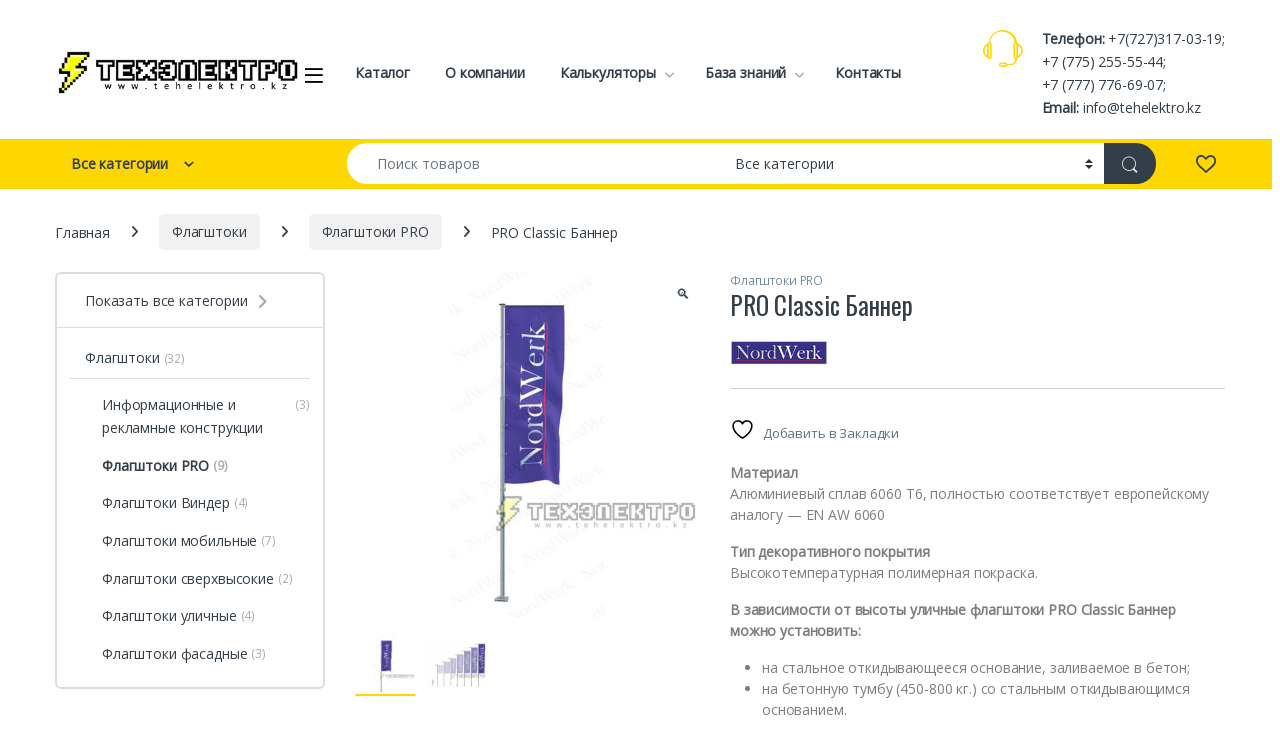

--- FILE ---
content_type: text/html; charset=UTF-8
request_url: https://tehelektro.kz/product/pro-classic-banner/
body_size: 43877
content:
<!DOCTYPE html>
<html lang="ru-RU">
<head>
<meta charset="UTF-8">
<meta name="viewport" content="width=device-width, initial-scale=1">
<link rel="profile" href="http://gmpg.org/xfn/11">
<link rel="pingback" href="https://tehelektro.kz/xmlrpc.php">

				<script>document.documentElement.className = document.documentElement.className + ' yes-js js_active js'</script>
			<title>PRO Classic Баннер &#8211; ТехЭлектро-Азия &#8211; активная молниезащита FOREND</title>
<meta name='robots' content='max-image-preview:large' />
	<style>img:is([sizes="auto" i], [sizes^="auto," i]) { contain-intrinsic-size: 3000px 1500px }</style>
	<link rel='dns-prefetch' href='//www.googletagmanager.com' />
<link rel='dns-prefetch' href='//code.jivosite.com' />
<link rel='dns-prefetch' href='//fonts.googleapis.com' />
<link rel='preconnect' href='https://fonts.gstatic.com' crossorigin />
<link rel="alternate" type="application/rss+xml" title="ТехЭлектро-Азия - активная молниезащита FOREND &raquo; Лента" href="https://tehelektro.kz/feed/" />
<link rel="alternate" type="application/rss+xml" title="ТехЭлектро-Азия - активная молниезащита FOREND &raquo; Лента комментариев" href="https://tehelektro.kz/comments/feed/" />
<script type="text/javascript">
/* <![CDATA[ */
window._wpemojiSettings = {"baseUrl":"https:\/\/s.w.org\/images\/core\/emoji\/16.0.1\/72x72\/","ext":".png","svgUrl":"https:\/\/s.w.org\/images\/core\/emoji\/16.0.1\/svg\/","svgExt":".svg","source":{"concatemoji":"https:\/\/tehelektro.kz\/wp-includes\/js\/wp-emoji-release.min.js?ver=6.8.3"}};
/*! This file is auto-generated */
!function(s,n){var o,i,e;function c(e){try{var t={supportTests:e,timestamp:(new Date).valueOf()};sessionStorage.setItem(o,JSON.stringify(t))}catch(e){}}function p(e,t,n){e.clearRect(0,0,e.canvas.width,e.canvas.height),e.fillText(t,0,0);var t=new Uint32Array(e.getImageData(0,0,e.canvas.width,e.canvas.height).data),a=(e.clearRect(0,0,e.canvas.width,e.canvas.height),e.fillText(n,0,0),new Uint32Array(e.getImageData(0,0,e.canvas.width,e.canvas.height).data));return t.every(function(e,t){return e===a[t]})}function u(e,t){e.clearRect(0,0,e.canvas.width,e.canvas.height),e.fillText(t,0,0);for(var n=e.getImageData(16,16,1,1),a=0;a<n.data.length;a++)if(0!==n.data[a])return!1;return!0}function f(e,t,n,a){switch(t){case"flag":return n(e,"\ud83c\udff3\ufe0f\u200d\u26a7\ufe0f","\ud83c\udff3\ufe0f\u200b\u26a7\ufe0f")?!1:!n(e,"\ud83c\udde8\ud83c\uddf6","\ud83c\udde8\u200b\ud83c\uddf6")&&!n(e,"\ud83c\udff4\udb40\udc67\udb40\udc62\udb40\udc65\udb40\udc6e\udb40\udc67\udb40\udc7f","\ud83c\udff4\u200b\udb40\udc67\u200b\udb40\udc62\u200b\udb40\udc65\u200b\udb40\udc6e\u200b\udb40\udc67\u200b\udb40\udc7f");case"emoji":return!a(e,"\ud83e\udedf")}return!1}function g(e,t,n,a){var r="undefined"!=typeof WorkerGlobalScope&&self instanceof WorkerGlobalScope?new OffscreenCanvas(300,150):s.createElement("canvas"),o=r.getContext("2d",{willReadFrequently:!0}),i=(o.textBaseline="top",o.font="600 32px Arial",{});return e.forEach(function(e){i[e]=t(o,e,n,a)}),i}function t(e){var t=s.createElement("script");t.src=e,t.defer=!0,s.head.appendChild(t)}"undefined"!=typeof Promise&&(o="wpEmojiSettingsSupports",i=["flag","emoji"],n.supports={everything:!0,everythingExceptFlag:!0},e=new Promise(function(e){s.addEventListener("DOMContentLoaded",e,{once:!0})}),new Promise(function(t){var n=function(){try{var e=JSON.parse(sessionStorage.getItem(o));if("object"==typeof e&&"number"==typeof e.timestamp&&(new Date).valueOf()<e.timestamp+604800&&"object"==typeof e.supportTests)return e.supportTests}catch(e){}return null}();if(!n){if("undefined"!=typeof Worker&&"undefined"!=typeof OffscreenCanvas&&"undefined"!=typeof URL&&URL.createObjectURL&&"undefined"!=typeof Blob)try{var e="postMessage("+g.toString()+"("+[JSON.stringify(i),f.toString(),p.toString(),u.toString()].join(",")+"));",a=new Blob([e],{type:"text/javascript"}),r=new Worker(URL.createObjectURL(a),{name:"wpTestEmojiSupports"});return void(r.onmessage=function(e){c(n=e.data),r.terminate(),t(n)})}catch(e){}c(n=g(i,f,p,u))}t(n)}).then(function(e){for(var t in e)n.supports[t]=e[t],n.supports.everything=n.supports.everything&&n.supports[t],"flag"!==t&&(n.supports.everythingExceptFlag=n.supports.everythingExceptFlag&&n.supports[t]);n.supports.everythingExceptFlag=n.supports.everythingExceptFlag&&!n.supports.flag,n.DOMReady=!1,n.readyCallback=function(){n.DOMReady=!0}}).then(function(){return e}).then(function(){var e;n.supports.everything||(n.readyCallback(),(e=n.source||{}).concatemoji?t(e.concatemoji):e.wpemoji&&e.twemoji&&(t(e.twemoji),t(e.wpemoji)))}))}((window,document),window._wpemojiSettings);
/* ]]> */
</script>
<style id='wp-emoji-styles-inline-css' type='text/css'>

	img.wp-smiley, img.emoji {
		display: inline !important;
		border: none !important;
		box-shadow: none !important;
		height: 1em !important;
		width: 1em !important;
		margin: 0 0.07em !important;
		vertical-align: -0.1em !important;
		background: none !important;
		padding: 0 !important;
	}
</style>
<link rel='stylesheet' id='wp-block-library-css' href='https://tehelektro.kz/wp-includes/css/dist/block-library/style.min.css?ver=6.8.3' type='text/css' media='all' />
<style id='classic-theme-styles-inline-css' type='text/css'>
/*! This file is auto-generated */
.wp-block-button__link{color:#fff;background-color:#32373c;border-radius:9999px;box-shadow:none;text-decoration:none;padding:calc(.667em + 2px) calc(1.333em + 2px);font-size:1.125em}.wp-block-file__button{background:#32373c;color:#fff;text-decoration:none}
</style>
<style id='global-styles-inline-css' type='text/css'>
:root{--wp--preset--aspect-ratio--square: 1;--wp--preset--aspect-ratio--4-3: 4/3;--wp--preset--aspect-ratio--3-4: 3/4;--wp--preset--aspect-ratio--3-2: 3/2;--wp--preset--aspect-ratio--2-3: 2/3;--wp--preset--aspect-ratio--16-9: 16/9;--wp--preset--aspect-ratio--9-16: 9/16;--wp--preset--color--black: #000000;--wp--preset--color--cyan-bluish-gray: #abb8c3;--wp--preset--color--white: #ffffff;--wp--preset--color--pale-pink: #f78da7;--wp--preset--color--vivid-red: #cf2e2e;--wp--preset--color--luminous-vivid-orange: #ff6900;--wp--preset--color--luminous-vivid-amber: #fcb900;--wp--preset--color--light-green-cyan: #7bdcb5;--wp--preset--color--vivid-green-cyan: #00d084;--wp--preset--color--pale-cyan-blue: #8ed1fc;--wp--preset--color--vivid-cyan-blue: #0693e3;--wp--preset--color--vivid-purple: #9b51e0;--wp--preset--gradient--vivid-cyan-blue-to-vivid-purple: linear-gradient(135deg,rgba(6,147,227,1) 0%,rgb(155,81,224) 100%);--wp--preset--gradient--light-green-cyan-to-vivid-green-cyan: linear-gradient(135deg,rgb(122,220,180) 0%,rgb(0,208,130) 100%);--wp--preset--gradient--luminous-vivid-amber-to-luminous-vivid-orange: linear-gradient(135deg,rgba(252,185,0,1) 0%,rgba(255,105,0,1) 100%);--wp--preset--gradient--luminous-vivid-orange-to-vivid-red: linear-gradient(135deg,rgba(255,105,0,1) 0%,rgb(207,46,46) 100%);--wp--preset--gradient--very-light-gray-to-cyan-bluish-gray: linear-gradient(135deg,rgb(238,238,238) 0%,rgb(169,184,195) 100%);--wp--preset--gradient--cool-to-warm-spectrum: linear-gradient(135deg,rgb(74,234,220) 0%,rgb(151,120,209) 20%,rgb(207,42,186) 40%,rgb(238,44,130) 60%,rgb(251,105,98) 80%,rgb(254,248,76) 100%);--wp--preset--gradient--blush-light-purple: linear-gradient(135deg,rgb(255,206,236) 0%,rgb(152,150,240) 100%);--wp--preset--gradient--blush-bordeaux: linear-gradient(135deg,rgb(254,205,165) 0%,rgb(254,45,45) 50%,rgb(107,0,62) 100%);--wp--preset--gradient--luminous-dusk: linear-gradient(135deg,rgb(255,203,112) 0%,rgb(199,81,192) 50%,rgb(65,88,208) 100%);--wp--preset--gradient--pale-ocean: linear-gradient(135deg,rgb(255,245,203) 0%,rgb(182,227,212) 50%,rgb(51,167,181) 100%);--wp--preset--gradient--electric-grass: linear-gradient(135deg,rgb(202,248,128) 0%,rgb(113,206,126) 100%);--wp--preset--gradient--midnight: linear-gradient(135deg,rgb(2,3,129) 0%,rgb(40,116,252) 100%);--wp--preset--font-size--small: 13px;--wp--preset--font-size--medium: 20px;--wp--preset--font-size--large: 36px;--wp--preset--font-size--x-large: 42px;--wp--preset--spacing--20: 0.44rem;--wp--preset--spacing--30: 0.67rem;--wp--preset--spacing--40: 1rem;--wp--preset--spacing--50: 1.5rem;--wp--preset--spacing--60: 2.25rem;--wp--preset--spacing--70: 3.38rem;--wp--preset--spacing--80: 5.06rem;--wp--preset--shadow--natural: 6px 6px 9px rgba(0, 0, 0, 0.2);--wp--preset--shadow--deep: 12px 12px 50px rgba(0, 0, 0, 0.4);--wp--preset--shadow--sharp: 6px 6px 0px rgba(0, 0, 0, 0.2);--wp--preset--shadow--outlined: 6px 6px 0px -3px rgba(255, 255, 255, 1), 6px 6px rgba(0, 0, 0, 1);--wp--preset--shadow--crisp: 6px 6px 0px rgba(0, 0, 0, 1);}:where(.is-layout-flex){gap: 0.5em;}:where(.is-layout-grid){gap: 0.5em;}body .is-layout-flex{display: flex;}.is-layout-flex{flex-wrap: wrap;align-items: center;}.is-layout-flex > :is(*, div){margin: 0;}body .is-layout-grid{display: grid;}.is-layout-grid > :is(*, div){margin: 0;}:where(.wp-block-columns.is-layout-flex){gap: 2em;}:where(.wp-block-columns.is-layout-grid){gap: 2em;}:where(.wp-block-post-template.is-layout-flex){gap: 1.25em;}:where(.wp-block-post-template.is-layout-grid){gap: 1.25em;}.has-black-color{color: var(--wp--preset--color--black) !important;}.has-cyan-bluish-gray-color{color: var(--wp--preset--color--cyan-bluish-gray) !important;}.has-white-color{color: var(--wp--preset--color--white) !important;}.has-pale-pink-color{color: var(--wp--preset--color--pale-pink) !important;}.has-vivid-red-color{color: var(--wp--preset--color--vivid-red) !important;}.has-luminous-vivid-orange-color{color: var(--wp--preset--color--luminous-vivid-orange) !important;}.has-luminous-vivid-amber-color{color: var(--wp--preset--color--luminous-vivid-amber) !important;}.has-light-green-cyan-color{color: var(--wp--preset--color--light-green-cyan) !important;}.has-vivid-green-cyan-color{color: var(--wp--preset--color--vivid-green-cyan) !important;}.has-pale-cyan-blue-color{color: var(--wp--preset--color--pale-cyan-blue) !important;}.has-vivid-cyan-blue-color{color: var(--wp--preset--color--vivid-cyan-blue) !important;}.has-vivid-purple-color{color: var(--wp--preset--color--vivid-purple) !important;}.has-black-background-color{background-color: var(--wp--preset--color--black) !important;}.has-cyan-bluish-gray-background-color{background-color: var(--wp--preset--color--cyan-bluish-gray) !important;}.has-white-background-color{background-color: var(--wp--preset--color--white) !important;}.has-pale-pink-background-color{background-color: var(--wp--preset--color--pale-pink) !important;}.has-vivid-red-background-color{background-color: var(--wp--preset--color--vivid-red) !important;}.has-luminous-vivid-orange-background-color{background-color: var(--wp--preset--color--luminous-vivid-orange) !important;}.has-luminous-vivid-amber-background-color{background-color: var(--wp--preset--color--luminous-vivid-amber) !important;}.has-light-green-cyan-background-color{background-color: var(--wp--preset--color--light-green-cyan) !important;}.has-vivid-green-cyan-background-color{background-color: var(--wp--preset--color--vivid-green-cyan) !important;}.has-pale-cyan-blue-background-color{background-color: var(--wp--preset--color--pale-cyan-blue) !important;}.has-vivid-cyan-blue-background-color{background-color: var(--wp--preset--color--vivid-cyan-blue) !important;}.has-vivid-purple-background-color{background-color: var(--wp--preset--color--vivid-purple) !important;}.has-black-border-color{border-color: var(--wp--preset--color--black) !important;}.has-cyan-bluish-gray-border-color{border-color: var(--wp--preset--color--cyan-bluish-gray) !important;}.has-white-border-color{border-color: var(--wp--preset--color--white) !important;}.has-pale-pink-border-color{border-color: var(--wp--preset--color--pale-pink) !important;}.has-vivid-red-border-color{border-color: var(--wp--preset--color--vivid-red) !important;}.has-luminous-vivid-orange-border-color{border-color: var(--wp--preset--color--luminous-vivid-orange) !important;}.has-luminous-vivid-amber-border-color{border-color: var(--wp--preset--color--luminous-vivid-amber) !important;}.has-light-green-cyan-border-color{border-color: var(--wp--preset--color--light-green-cyan) !important;}.has-vivid-green-cyan-border-color{border-color: var(--wp--preset--color--vivid-green-cyan) !important;}.has-pale-cyan-blue-border-color{border-color: var(--wp--preset--color--pale-cyan-blue) !important;}.has-vivid-cyan-blue-border-color{border-color: var(--wp--preset--color--vivid-cyan-blue) !important;}.has-vivid-purple-border-color{border-color: var(--wp--preset--color--vivid-purple) !important;}.has-vivid-cyan-blue-to-vivid-purple-gradient-background{background: var(--wp--preset--gradient--vivid-cyan-blue-to-vivid-purple) !important;}.has-light-green-cyan-to-vivid-green-cyan-gradient-background{background: var(--wp--preset--gradient--light-green-cyan-to-vivid-green-cyan) !important;}.has-luminous-vivid-amber-to-luminous-vivid-orange-gradient-background{background: var(--wp--preset--gradient--luminous-vivid-amber-to-luminous-vivid-orange) !important;}.has-luminous-vivid-orange-to-vivid-red-gradient-background{background: var(--wp--preset--gradient--luminous-vivid-orange-to-vivid-red) !important;}.has-very-light-gray-to-cyan-bluish-gray-gradient-background{background: var(--wp--preset--gradient--very-light-gray-to-cyan-bluish-gray) !important;}.has-cool-to-warm-spectrum-gradient-background{background: var(--wp--preset--gradient--cool-to-warm-spectrum) !important;}.has-blush-light-purple-gradient-background{background: var(--wp--preset--gradient--blush-light-purple) !important;}.has-blush-bordeaux-gradient-background{background: var(--wp--preset--gradient--blush-bordeaux) !important;}.has-luminous-dusk-gradient-background{background: var(--wp--preset--gradient--luminous-dusk) !important;}.has-pale-ocean-gradient-background{background: var(--wp--preset--gradient--pale-ocean) !important;}.has-electric-grass-gradient-background{background: var(--wp--preset--gradient--electric-grass) !important;}.has-midnight-gradient-background{background: var(--wp--preset--gradient--midnight) !important;}.has-small-font-size{font-size: var(--wp--preset--font-size--small) !important;}.has-medium-font-size{font-size: var(--wp--preset--font-size--medium) !important;}.has-large-font-size{font-size: var(--wp--preset--font-size--large) !important;}.has-x-large-font-size{font-size: var(--wp--preset--font-size--x-large) !important;}
:where(.wp-block-post-template.is-layout-flex){gap: 1.25em;}:where(.wp-block-post-template.is-layout-grid){gap: 1.25em;}
:where(.wp-block-columns.is-layout-flex){gap: 2em;}:where(.wp-block-columns.is-layout-grid){gap: 2em;}
:root :where(.wp-block-pullquote){font-size: 1.5em;line-height: 1.6;}
</style>
<link rel='stylesheet' id='wpmenucart-icons-css' href='https://tehelektro.kz/wp-content/plugins/woocommerce-menu-bar-cart/assets/css/wpmenucart-icons.min.css?ver=2.14.12' type='text/css' media='all' />
<style id='wpmenucart-icons-inline-css' type='text/css'>
@font-face{font-family:WPMenuCart;src:url(https://tehelektro.kz/wp-content/plugins/woocommerce-menu-bar-cart/assets/fonts/WPMenuCart.eot);src:url(https://tehelektro.kz/wp-content/plugins/woocommerce-menu-bar-cart/assets/fonts/WPMenuCart.eot?#iefix) format('embedded-opentype'),url(https://tehelektro.kz/wp-content/plugins/woocommerce-menu-bar-cart/assets/fonts/WPMenuCart.woff2) format('woff2'),url(https://tehelektro.kz/wp-content/plugins/woocommerce-menu-bar-cart/assets/fonts/WPMenuCart.woff) format('woff'),url(https://tehelektro.kz/wp-content/plugins/woocommerce-menu-bar-cart/assets/fonts/WPMenuCart.ttf) format('truetype'),url(https://tehelektro.kz/wp-content/plugins/woocommerce-menu-bar-cart/assets/fonts/WPMenuCart.svg#WPMenuCart) format('svg');font-weight:400;font-style:normal;font-display:swap}
</style>
<link rel='stylesheet' id='wpmenucart-css' href='https://tehelektro.kz/wp-content/plugins/woocommerce-menu-bar-cart/assets/css/wpmenucart-main.min.css?ver=2.14.12' type='text/css' media='all' />
<style id='wpmenucart-inline-css' type='text/css'>
.et-cart-info { display:none !important; } .site-header-cart { display:none !important; }
</style>
<link rel='stylesheet' id='photoswipe-css' href='https://tehelektro.kz/wp-content/plugins/woocommerce/assets/css/photoswipe/photoswipe.min.css?ver=10.3.5' type='text/css' media='all' />
<link rel='stylesheet' id='photoswipe-default-skin-css' href='https://tehelektro.kz/wp-content/plugins/woocommerce/assets/css/photoswipe/default-skin/default-skin.min.css?ver=10.3.5' type='text/css' media='all' />
<style id='woocommerce-inline-inline-css' type='text/css'>
.woocommerce form .form-row .required { visibility: visible; }
</style>
<link rel='stylesheet' id='wpbls-style-css' href='https://tehelektro.kz/wp-content/plugins/wp-brand-logo-slider/css/wpbls.css?ver=6.8.3' type='text/css' media='all' />
<link rel='stylesheet' id='brands-styles-css' href='https://tehelektro.kz/wp-content/plugins/woocommerce/assets/css/brands.css?ver=10.3.5' type='text/css' media='all' />
<link rel='stylesheet' id='font-electro-css' href='https://tehelektro.kz/wp-content/themes/electro/assets/css/font-electro.css?ver=3.6.4' type='text/css' media='all' />
<link rel='stylesheet' id='fontawesome-css' href='https://tehelektro.kz/wp-content/themes/electro/assets/vendor/fontawesome/css/all.min.css?ver=3.6.4' type='text/css' media='all' />
<link rel='stylesheet' id='animate-css-css' href='https://tehelektro.kz/wp-content/themes/electro/assets/vendor/animate.css/animate.min.css?ver=3.6.4' type='text/css' media='all' />
<link rel='stylesheet' id='electro-style-css' href='https://tehelektro.kz/wp-content/themes/electro/style.min.css?ver=3.6.4' type='text/css' media='all' />
<link rel='stylesheet' id='electro-color-css' href='https://tehelektro.kz/wp-content/themes/electro/assets/css/colors/yellow.min.css?ver=3.6.4' type='text/css' media='all' />
<link rel="preload" as="style" href="https://fonts.googleapis.com/css?family=Oswald%7COpen%20Sans&#038;subset=latin&#038;display=swap&#038;ver=1764002998" /><link rel="stylesheet" href="https://fonts.googleapis.com/css?family=Oswald%7COpen%20Sans&#038;subset=latin&#038;display=swap&#038;ver=1764002998" media="print" onload="this.media='all'"><noscript><link rel="stylesheet" href="https://fonts.googleapis.com/css?family=Oswald%7COpen%20Sans&#038;subset=latin&#038;display=swap&#038;ver=1764002998" /></noscript><script type="text/javascript" src="https://tehelektro.kz/wp-includes/js/jquery/jquery.min.js?ver=3.7.1" id="jquery-core-js"></script>
<script type="text/javascript" src="https://tehelektro.kz/wp-includes/js/jquery/jquery-migrate.min.js?ver=3.4.1" id="jquery-migrate-js"></script>
<script type="text/javascript" id="image-watermark-no-right-click-js-before">
/* <![CDATA[ */
var iwArgsNoRightClick = {"rightclick":"Y","draganddrop":"Y"};
/* ]]> */
</script>
<script type="text/javascript" src="https://tehelektro.kz/wp-content/plugins/image-watermark/js/no-right-click.js?ver=1.9.0" id="image-watermark-no-right-click-js"></script>
<script type="text/javascript" src="https://www.googletagmanager.com/gtag/js?id=UA-28239800-6&amp;ver=1.6.8" id="vdz_gtm-js"></script>
<script type="text/javascript" id="vdz_gtm-js-after">
/* <![CDATA[ */
window.dataLayer = window.dataLayer || [];function gtag(){dataLayer.push(arguments);}gtag('js', new Date());gtag('config', 'UA-28239800-6');
/* ]]> */
</script>
<script type="text/javascript" src="https://tehelektro.kz/wp-content/plugins/vdz-google-analytics/assets/js/vdz_google_events.js?ver=1.6.8" id="vdz_google_events-js"></script>
<script type="text/javascript" src="https://tehelektro.kz/wp-content/plugins/woocommerce/assets/js/zoom/jquery.zoom.min.js?ver=1.7.21-wc.10.3.5" id="wc-zoom-js" defer="defer" data-wp-strategy="defer"></script>
<script type="text/javascript" src="https://tehelektro.kz/wp-content/plugins/woocommerce/assets/js/flexslider/jquery.flexslider.min.js?ver=2.7.2-wc.10.3.5" id="wc-flexslider-js" defer="defer" data-wp-strategy="defer"></script>
<script type="text/javascript" src="https://tehelektro.kz/wp-content/plugins/woocommerce/assets/js/photoswipe/photoswipe.min.js?ver=4.1.1-wc.10.3.5" id="wc-photoswipe-js" defer="defer" data-wp-strategy="defer"></script>
<script type="text/javascript" src="https://tehelektro.kz/wp-content/plugins/woocommerce/assets/js/photoswipe/photoswipe-ui-default.min.js?ver=4.1.1-wc.10.3.5" id="wc-photoswipe-ui-default-js" defer="defer" data-wp-strategy="defer"></script>
<script type="text/javascript" id="wc-single-product-js-extra">
/* <![CDATA[ */
var wc_single_product_params = {"i18n_required_rating_text":"\u041f\u043e\u0436\u0430\u043b\u0443\u0439\u0441\u0442\u0430, \u043f\u043e\u0441\u0442\u0430\u0432\u044c\u0442\u0435 \u043e\u0446\u0435\u043d\u043a\u0443","i18n_rating_options":["1 \u0438\u0437 5 \u0437\u0432\u0451\u0437\u0434","2 \u0438\u0437 5 \u0437\u0432\u0451\u0437\u0434","3 \u0438\u0437 5 \u0437\u0432\u0451\u0437\u0434","4 \u0438\u0437 5 \u0437\u0432\u0451\u0437\u0434","5 \u0438\u0437 5 \u0437\u0432\u0451\u0437\u0434"],"i18n_product_gallery_trigger_text":"\u041f\u0440\u043e\u0441\u043c\u043e\u0442\u0440 \u0433\u0430\u043b\u0435\u0440\u0435\u0438 \u0438\u0437\u043e\u0431\u0440\u0430\u0436\u0435\u043d\u0438\u0439 \u0432 \u043f\u043e\u043b\u043d\u043e\u044d\u043a\u0440\u0430\u043d\u043d\u043e\u043c \u0440\u0435\u0436\u0438\u043c\u0435","review_rating_required":"yes","flexslider":{"rtl":false,"animation":"slide","smoothHeight":true,"directionNav":false,"controlNav":"thumbnails","slideshow":false,"animationSpeed":500,"animationLoop":false,"allowOneSlide":false},"zoom_enabled":"1","zoom_options":[],"photoswipe_enabled":"1","photoswipe_options":{"shareEl":false,"closeOnScroll":false,"history":false,"hideAnimationDuration":0,"showAnimationDuration":0},"flexslider_enabled":"1"};
/* ]]> */
</script>
<script type="text/javascript" src="https://tehelektro.kz/wp-content/plugins/woocommerce/assets/js/frontend/single-product.min.js?ver=10.3.5" id="wc-single-product-js" defer="defer" data-wp-strategy="defer"></script>
<script type="text/javascript" src="https://tehelektro.kz/wp-content/plugins/woocommerce/assets/js/jquery-blockui/jquery.blockUI.min.js?ver=2.7.0-wc.10.3.5" id="wc-jquery-blockui-js" defer="defer" data-wp-strategy="defer"></script>
<script type="text/javascript" src="https://tehelektro.kz/wp-content/plugins/woocommerce/assets/js/js-cookie/js.cookie.min.js?ver=2.1.4-wc.10.3.5" id="wc-js-cookie-js" defer="defer" data-wp-strategy="defer"></script>
<script type="text/javascript" id="woocommerce-js-extra">
/* <![CDATA[ */
var woocommerce_params = {"ajax_url":"\/wp-admin\/admin-ajax.php","wc_ajax_url":"\/?wc-ajax=%%endpoint%%","i18n_password_show":"\u041f\u043e\u043a\u0430\u0437\u0430\u0442\u044c \u043f\u0430\u0440\u043e\u043b\u044c","i18n_password_hide":"\u0421\u043a\u0440\u044b\u0442\u044c \u043f\u0430\u0440\u043e\u043b\u044c"};
/* ]]> */
</script>
<script type="text/javascript" src="https://tehelektro.kz/wp-content/plugins/woocommerce/assets/js/frontend/woocommerce.min.js?ver=10.3.5" id="woocommerce-js" defer="defer" data-wp-strategy="defer"></script>
<script type="text/javascript" src="https://tehelektro.kz/wp-content/plugins/wp-brand-logo-slider/js/jquery.flexisel.js?ver=6.8.3" id="wpbls-js-js"></script>
<script type="text/javascript" id="wc-cart-fragments-js-extra">
/* <![CDATA[ */
var wc_cart_fragments_params = {"ajax_url":"\/wp-admin\/admin-ajax.php","wc_ajax_url":"\/?wc-ajax=%%endpoint%%","cart_hash_key":"wc_cart_hash_c6e474f058d7f45129d27569ec92a88e","fragment_name":"wc_fragments_c6e474f058d7f45129d27569ec92a88e","request_timeout":"5000"};
/* ]]> */
</script>
<script type="text/javascript" src="https://tehelektro.kz/wp-content/plugins/woocommerce/assets/js/frontend/cart-fragments.min.js?ver=10.3.5" id="wc-cart-fragments-js" defer="defer" data-wp-strategy="defer"></script>

<!-- Сниппет тегов Google (gtag.js), добавленный Site Kit -->
<!-- Сниппет Google Analytics добавлен с помощью Site Kit -->
<script type="text/javascript" src="https://www.googletagmanager.com/gtag/js?id=GT-MQJZPXC" id="google_gtagjs-js" async></script>
<script type="text/javascript" id="google_gtagjs-js-after">
/* <![CDATA[ */
window.dataLayer = window.dataLayer || [];function gtag(){dataLayer.push(arguments);}
gtag("set","linker",{"domains":["tehelektro.kz"]});
gtag("js", new Date());
gtag("set", "developer_id.dZTNiMT", true);
gtag("config", "GT-MQJZPXC");
/* ]]> */
</script>
<script></script><link rel="https://api.w.org/" href="https://tehelektro.kz/wp-json/" /><link rel="alternate" title="JSON" type="application/json" href="https://tehelektro.kz/wp-json/wp/v2/product/5977" /><link rel="EditURI" type="application/rsd+xml" title="RSD" href="https://tehelektro.kz/xmlrpc.php?rsd" />
<meta name="generator" content="WordPress 6.8.3" />
<meta name="generator" content="WooCommerce 10.3.5" />
<link rel="canonical" href="https://tehelektro.kz/product/pro-classic-banner/" />
<link rel='shortlink' href='https://tehelektro.kz/?p=5977' />
<link rel="alternate" title="oEmbed (JSON)" type="application/json+oembed" href="https://tehelektro.kz/wp-json/oembed/1.0/embed?url=https%3A%2F%2Ftehelektro.kz%2Fproduct%2Fpro-classic-banner%2F" />
<link rel="alternate" title="oEmbed (XML)" type="text/xml+oembed" href="https://tehelektro.kz/wp-json/oembed/1.0/embed?url=https%3A%2F%2Ftehelektro.kz%2Fproduct%2Fpro-classic-banner%2F&#038;format=xml" />
<meta name="generator" content="Redux 4.5.8" /><meta name="generator" content="Site Kit by Google 1.166.0" />	<noscript><style>.woocommerce-product-gallery{ opacity: 1 !important; }</style></noscript>
	
<!-- Метатеги Google AdSense, добавленные Site Kit -->
<meta name="google-adsense-platform-account" content="ca-host-pub-2644536267352236">
<meta name="google-adsense-platform-domain" content="sitekit.withgoogle.com">
<!-- Завершите метатеги Google AdSense, добавленные Site Kit -->
<meta name="generator" content="Powered by WPBakery Page Builder - drag and drop page builder for WordPress."/>
<meta name="generator" content="Powered by Slider Revolution 6.5.4 - responsive, Mobile-Friendly Slider Plugin for WordPress with comfortable drag and drop interface." />
<link rel="icon" href="https://tehelektro.kz/wp-content/uploads/2020/02/cropped-islands-300-1-32x32.png" sizes="32x32" />
<link rel="icon" href="https://tehelektro.kz/wp-content/uploads/2020/02/cropped-islands-300-1-192x192.png" sizes="192x192" />
<link rel="apple-touch-icon" href="https://tehelektro.kz/wp-content/uploads/2020/02/cropped-islands-300-1-180x180.png" />
<meta name="msapplication-TileImage" content="https://tehelektro.kz/wp-content/uploads/2020/02/cropped-islands-300-1-270x270.png" />
<script type="text/javascript">function setREVStartSize(e){
			//window.requestAnimationFrame(function() {				 
				window.RSIW = window.RSIW===undefined ? window.innerWidth : window.RSIW;	
				window.RSIH = window.RSIH===undefined ? window.innerHeight : window.RSIH;	
				try {								
					var pw = document.getElementById(e.c).parentNode.offsetWidth,
						newh;
					pw = pw===0 || isNaN(pw) ? window.RSIW : pw;
					e.tabw = e.tabw===undefined ? 0 : parseInt(e.tabw);
					e.thumbw = e.thumbw===undefined ? 0 : parseInt(e.thumbw);
					e.tabh = e.tabh===undefined ? 0 : parseInt(e.tabh);
					e.thumbh = e.thumbh===undefined ? 0 : parseInt(e.thumbh);
					e.tabhide = e.tabhide===undefined ? 0 : parseInt(e.tabhide);
					e.thumbhide = e.thumbhide===undefined ? 0 : parseInt(e.thumbhide);
					e.mh = e.mh===undefined || e.mh=="" || e.mh==="auto" ? 0 : parseInt(e.mh,0);		
					if(e.layout==="fullscreen" || e.l==="fullscreen") 						
						newh = Math.max(e.mh,window.RSIH);					
					else{					
						e.gw = Array.isArray(e.gw) ? e.gw : [e.gw];
						for (var i in e.rl) if (e.gw[i]===undefined || e.gw[i]===0) e.gw[i] = e.gw[i-1];					
						e.gh = e.el===undefined || e.el==="" || (Array.isArray(e.el) && e.el.length==0)? e.gh : e.el;
						e.gh = Array.isArray(e.gh) ? e.gh : [e.gh];
						for (var i in e.rl) if (e.gh[i]===undefined || e.gh[i]===0) e.gh[i] = e.gh[i-1];
											
						var nl = new Array(e.rl.length),
							ix = 0,						
							sl;					
						e.tabw = e.tabhide>=pw ? 0 : e.tabw;
						e.thumbw = e.thumbhide>=pw ? 0 : e.thumbw;
						e.tabh = e.tabhide>=pw ? 0 : e.tabh;
						e.thumbh = e.thumbhide>=pw ? 0 : e.thumbh;					
						for (var i in e.rl) nl[i] = e.rl[i]<window.RSIW ? 0 : e.rl[i];
						sl = nl[0];									
						for (var i in nl) if (sl>nl[i] && nl[i]>0) { sl = nl[i]; ix=i;}															
						var m = pw>(e.gw[ix]+e.tabw+e.thumbw) ? 1 : (pw-(e.tabw+e.thumbw)) / (e.gw[ix]);					
						newh =  (e.gh[ix] * m) + (e.tabh + e.thumbh);
					}
					var el = document.getElementById(e.c);
					if (el!==null && el) el.style.height = newh+"px";					
					el = document.getElementById(e.c+"_wrapper");
					if (el!==null && el) el.style.height = newh+"px";
				} catch(e){
					console.log("Failure at Presize of Slider:" + e)
				}					   
			//});
		  };</script>
			<style type="text/css">

				h1, .h1,
				h2, .h2,
				h3, .h3,
				h4, .h4,
				h5, .h5,
				h6, .h6{
					font-family: Oswald !important;
					font-weight:  !important;
				}

				body {
					font-family: Open Sans !important;
				}

			</style>
					<style type="text/css" id="wp-custom-css">
			@media (max-width: 400px) {
	.mobile-landing-iframe .da-block,
	.mobile-landing-iframe .product-categories-list .categories,
	.mobile-landing-iframe .mobile-handheld-department ul.nav,
	.mobile-landing-iframe .show-nav .nav,
	.mobile-landing-iframe .products-list.v2 ul.products,
	.mobile-landing-iframe .home-mobile-v2-features-block .features-list{
		    overflow: hidden;
	}

	.mobile-landing-iframe:not(.admin-bar) .mobile-header-v2,
	.mobile-landing-iframe:not(.admin-bar) .mobile-header-v1{
		padding-top: 40px;
	}

.mobile-landing-iframe .site-footer {
	  padding-bottom: 0;
}
}


		</style>
		<noscript><style> .wpb_animate_when_almost_visible { opacity: 1; }</style></noscript></head>

<body class="wp-singular product-template-default single single-product postid-5977 wp-theme-electro theme-electro woocommerce woocommerce-page woocommerce-no-js group-blog left-sidebar normal wpb-js-composer js-comp-ver-8.5 vc_responsive">
    <div class="off-canvas-wrapper w-100 position-relative">
<div id="page" class="hfeed site">
    		<a class="skip-link screen-reader-text visually-hidden" href="#site-navigation">Перейти к навигации</a>
		<a class="skip-link screen-reader-text visually-hidden" href="#content">перейти к содержанию</a>
		
    
    <header id="masthead" class="header-v2 stick-this site-header">
        <div class="container hidden-lg-down d-none d-xl-block">
            <div class="masthead row align-items-center">
				<div class="header-logo-area d-flex justify-content-between align-items-center">
					<div class="header-site-branding">
				<a href="https://tehelektro.kz/" class="header-logo-link">
					<img src="https://tehelektro.kz/wp-content/uploads/2020/12/logo_tehelek_orig.png" alt="ТехЭлектро-Азия - активная молниезащита FOREND" class="img-header-logo" width="400" height="80" />
				</a>
			</div>
					<div class="off-canvas-navigation-wrapper ">
			<div class="off-canvas-navbar-toggle-buttons clearfix">
				<button class="navbar-toggler navbar-toggle-hamburger " type="button">
					<i class="ec ec-menu"></i>
				</button>
				<button class="navbar-toggler navbar-toggle-close " type="button">
					<i class="ec ec-close-remove"></i>
				</button>
			</div>

			<div class="off-canvas-navigation
							 light" id="default-oc-header">
				<ul id="menu-menyu-mobilnoj-versii" class="nav nav-inline yamm"><li id="menu-item-11412" class="menu-item menu-item-type-custom menu-item-object-custom menu-item-has-children menu-item-11412 dropdown"><a title="О компании" href="#" data-bs-toggle="dropdown" class="dropdown-toggle" aria-haspopup="true">О компании</a>
<ul role="menu" class=" dropdown-menu">
	<li id="menu-item-11408" class="menu-item menu-item-type-post_type menu-item-object-page menu-item-11408"><a title="ТехЭлектро-Азия" href="https://tehelektro.kz/o-kompanii/">ТехЭлектро-Азия</a></li>
	<li id="menu-item-11407" class="menu-item menu-item-type-post_type menu-item-object-page menu-item-11407"><a title="Контакты" href="https://tehelektro.kz/kontakty/">Контакты</a></li>
	<li id="menu-item-11410" class="menu-item menu-item-type-taxonomy menu-item-object-category menu-item-11410"><a title="Техническая документация" href="https://tehelektro.kz/ru/tehnicheskaya-dokumentacziya/">Техническая документация</a></li>
	<li id="menu-item-11409" class="menu-item menu-item-type-taxonomy menu-item-object-category menu-item-11409"><a title="Инструкции" href="https://tehelektro.kz/ru/instrukczii/">Инструкции</a></li>
</ul>
</li>
<li id="menu-item-6613" class="yamm-tfw menu-item menu-item-type-custom menu-item-object-custom menu-item-has-children menu-item-6613 dropdown"><a title="Контакты" href="#" data-bs-toggle="dropdown" class="dropdown-toggle" aria-haspopup="true">Контакты</a>
<ul role="menu" class=" dropdown-menu">
	<li id="menu-item-6609" class="menu-item menu-item-type-custom menu-item-object-custom menu-item-6609"><a title="Позвонить" href="tel:+77752555544">Позвонить</a></li>
	<li id="menu-item-6612" class="menu-item menu-item-type-custom menu-item-object-custom menu-item-6612"><a title="WhatsApp" href="https://wa.me/77752555544">WhatsApp</a></li>
	<li id="menu-item-11403" class="menu-item menu-item-type-custom menu-item-object-custom menu-item-11403"><a title="Написать на почту" href="mailto:info@tehelektro.kz">Написать на почту</a></li>
	<li id="menu-item-6621" class="menu-item menu-item-type-custom menu-item-object-custom menu-item-6621"><a title="Навигатор 2GIS" href="https://go.2gis.com/0uyfpb">Навигатор 2GIS</a></li>
	<li id="menu-item-7430" class="menu-item menu-item-type-custom menu-item-object-custom menu-item-7430"><a title="Навигатор Яндекс" href="https://yandex.kz/maps/org/1107400504/?ll=76.917042%2C43.262671&#038;z=12">Навигатор Яндекс</a></li>
</ul>
</li>
<li id="menu-item-8280" class="highlight menu-item menu-item-type-taxonomy menu-item-object-product_cat menu-item-8280"><a title="СПЕЦПРЕДЛОЖЕНИЕ" href="https://tehelektro.kz/shop/speczpredlozhenie/">СПЕЦПРЕДЛОЖЕНИЕ</a></li>
<li id="menu-item-6470" class="yamm-tfw menu-item menu-item-type-taxonomy menu-item-object-product_cat menu-item-has-children menu-item-6470 dropdown"><a title="Молниезащита" href="https://tehelektro.kz/shop/molniezashhita/" data-bs-toggle="dropdown" class="dropdown-toggle" aria-haspopup="true">Молниезащита</a>
<ul role="menu" class=" dropdown-menu">
	<li id="menu-item-6471" class="menu-item menu-item-type-taxonomy menu-item-object-product_cat menu-item-6471"><a title="Активная молниезащита" href="https://tehelektro.kz/shop/molniezashhita/aktivnaya-molniezashhita/">Активная молниезащита</a></li>
	<li id="menu-item-6472" class="menu-item menu-item-type-taxonomy menu-item-object-product_cat menu-item-6472"><a title="Держатели проводника, металл" href="https://tehelektro.kz/shop/molniezashhita/derzhateli-provodnika-metall/">Держатели проводника, металл</a></li>
	<li id="menu-item-6473" class="menu-item menu-item-type-taxonomy menu-item-object-product_cat menu-item-6473"><a title="Держатель проводника, пластик" href="https://tehelektro.kz/shop/molniezashhita/derzhatel-provodnika-plastik/">Держатель проводника, пластик</a></li>
	<li id="menu-item-6474" class="menu-item menu-item-type-taxonomy menu-item-object-product_cat menu-item-6474"><a title="Зажимы соединительные" href="https://tehelektro.kz/shop/molniezashhita/zazhimy-soedinitelnye/">Зажимы соединительные</a></li>
	<li id="menu-item-6475" class="menu-item menu-item-type-taxonomy menu-item-object-product_cat menu-item-6475"><a title="Молниеотводы МОГК" href="https://tehelektro.kz/shop/molniezashhita/molnieotvody-mogk/">Молниеотводы МОГК</a></li>
	<li id="menu-item-6476" class="menu-item menu-item-type-taxonomy menu-item-object-product_cat menu-item-6476"><a title="Молниеотводы МСАП, МСАА и МССП" href="https://tehelektro.kz/shop/molniezashhita/molnieotvody-msap-msaa-i-mssp/">Молниеотводы МСАП, МСАА и МССП</a></li>
	<li id="menu-item-6497" class="menu-item menu-item-type-taxonomy menu-item-object-product_cat menu-item-6497"><a title="Молниеотводы тросовые" href="https://tehelektro.kz/shop/molniezashhita/molnieotvody-trosovye/">Молниеотводы тросовые</a></li>
	<li id="menu-item-6498" class="menu-item menu-item-type-taxonomy menu-item-object-product_cat menu-item-6498"><a title="Прочие комплектующие" href="https://tehelektro.kz/shop/molniezashhita/prochie-komplektuyushhie/">Прочие комплектующие</a></li>
</ul>
</li>
<li id="menu-item-6433" class="yamm-tfw menu-item menu-item-type-taxonomy menu-item-object-product_cat menu-item-has-children menu-item-6433 dropdown"><a title="Заземление" href="https://tehelektro.kz/shop/zazemlenie/" data-bs-toggle="dropdown" class="dropdown-toggle" aria-haspopup="true">Заземление</a>
<ul role="menu" class=" dropdown-menu">
	<li id="menu-item-6504" class="menu-item menu-item-type-taxonomy menu-item-object-product_cat menu-item-6504"><a title="Стержни заземления медные" href="https://tehelektro.kz/shop/zazemlenie/sterzhni-zazemleniya-mednye/">Стержни заземления медные</a></li>
	<li id="menu-item-6505" class="menu-item menu-item-type-taxonomy menu-item-object-product_cat menu-item-6505"><a title="Стержни заземления нержавеющие" href="https://tehelektro.kz/shop/zazemlenie/sterzhni-zazemleniya-nerzhaveyushhie/">Стержни заземления нержавеющие</a></li>
	<li id="menu-item-6506" class="menu-item menu-item-type-taxonomy menu-item-object-product_cat menu-item-6506"><a title="Стержни заземления омедненные" href="https://tehelektro.kz/shop/zazemlenie/sterzhni-zazemleniya-omednennye/">Стержни заземления омедненные</a></li>
	<li id="menu-item-6509" class="menu-item menu-item-type-taxonomy menu-item-object-product_cat menu-item-6509"><a title="Уголок для заземления" href="https://tehelektro.kz/shop/zazemlenie/ugolok-dlya-zazemleniya/">Уголок для заземления</a></li>
	<li id="menu-item-6507" class="menu-item menu-item-type-taxonomy menu-item-object-product_cat menu-item-6507"><a title="Стержни заземления оцинкованные" href="https://tehelektro.kz/shop/zazemlenie/sterzhni-zazemleniya-oczinkovannye/">Стержни заземления оцинкованные</a></li>
	<li id="menu-item-6510" class="menu-item menu-item-type-taxonomy menu-item-object-product_cat menu-item-6510"><a title="Электролитическое заземление" href="https://tehelektro.kz/shop/zazemlenie/elektroliticheskoe-zazemlenie/">Электролитическое заземление</a></li>
	<li id="menu-item-6499" class="menu-item menu-item-type-taxonomy menu-item-object-product_cat menu-item-6499"><a title="Стержневые молниеотводы и мачты" href="https://tehelektro.kz/shop/molniezashhita/sterzhnevye-molnieotvody-i-machty/">Стержневые молниеотводы и мачты</a></li>
	<li id="menu-item-6437" class="menu-item menu-item-type-taxonomy menu-item-object-product_cat menu-item-6437"><a title="Готовые комплекты заземления" href="https://tehelektro.kz/shop/zazemlenie/gotovye-komplekty-zazemleniya/">Готовые комплекты заземления</a></li>
	<li id="menu-item-6501" class="menu-item menu-item-type-taxonomy menu-item-object-product_cat menu-item-6501"><a title="Наконечники заземления" href="https://tehelektro.kz/shop/zazemlenie/nakonechniki-zazemleniya/">Наконечники заземления</a></li>
	<li id="menu-item-6502" class="menu-item menu-item-type-taxonomy menu-item-object-product_cat menu-item-6502"><a title="Шина заземления" href="https://tehelektro.kz/shop/zazemlenie/shina-zazemleniya/">Шина заземления</a></li>
	<li id="menu-item-6438" class="menu-item menu-item-type-taxonomy menu-item-object-product_cat menu-item-6438"><a title="Зажимы заземления" href="https://tehelektro.kz/shop/zazemlenie/zazhimy-zazemleniya/">Зажимы заземления</a></li>
	<li id="menu-item-6439" class="menu-item menu-item-type-taxonomy menu-item-object-product_cat menu-item-6439"><a title="Ленты изолирующие" href="https://tehelektro.kz/shop/zazemlenie/lenty-izolyaczionnye/">Ленты изолирующие</a></li>
	<li id="menu-item-6434" class="menu-item menu-item-type-taxonomy menu-item-object-product_cat menu-item-6434"><a title="Аксессуары" href="https://tehelektro.kz/shop/zazemlenie/aksessuary/">Аксессуары</a></li>
	<li id="menu-item-6508" class="menu-item menu-item-type-taxonomy menu-item-object-product_cat menu-item-6508"><a title="Токопроводящая паста" href="https://tehelektro.kz/shop/zazemlenie/tokoprovodyashhaya-pasta/">Токопроводящая паста</a></li>
	<li id="menu-item-6436" class="menu-item menu-item-type-taxonomy menu-item-object-product_cat menu-item-6436"><a title="Головки удароприемные" href="https://tehelektro.kz/shop/zazemlenie/golovki-udaropriemnye/">Головки удароприемные</a></li>
	<li id="menu-item-6500" class="menu-item menu-item-type-taxonomy menu-item-object-product_cat menu-item-6500"><a title="Муфты соединительные" href="https://tehelektro.kz/shop/zazemlenie/mufty-soedinitelnye/">Муфты соединительные</a></li>
</ul>
</li>
<li id="menu-item-6490" class="yamm-tfw menu-item menu-item-type-taxonomy menu-item-object-product_cat menu-item-has-children menu-item-6490 dropdown"><a title="Проводники заземления и молниезащиты" href="https://tehelektro.kz/shop/provodniki-zazemleniya-i-molniezashhit/" data-bs-toggle="dropdown" class="dropdown-toggle" aria-haspopup="true">Проводники заземления и молниезащиты</a>
<ul role="menu" class=" dropdown-menu">
	<li id="menu-item-6491" class="menu-item menu-item-type-taxonomy menu-item-object-product_cat menu-item-6491"><a title="Полоса для заземления" href="https://tehelektro.kz/shop/provodniki-zazemleniya-i-molniezashhit/polosa-dlya-zazemleniya/">Полоса для заземления</a></li>
	<li id="menu-item-6492" class="menu-item menu-item-type-taxonomy menu-item-object-product_cat menu-item-6492"><a title="Пруток для молниезащиты" href="https://tehelektro.kz/shop/provodniki-zazemleniya-i-molniezashhit/prutok-dlya-molniezashhity/">Пруток для молниезащиты</a></li>
	<li id="menu-item-6493" class="menu-item menu-item-type-taxonomy menu-item-object-product_cat menu-item-6493"><a title="Трос грозозащитный (грозотрос)" href="https://tehelektro.kz/shop/provodniki-zazemleniya-i-molniezashhit/grozotros/">Трос грозозащитный (грозотрос)</a></li>
</ul>
</li>
<li id="menu-item-6429" class="yamm-tfw menu-item menu-item-type-taxonomy menu-item-object-product_cat menu-item-has-children menu-item-6429 dropdown"><a title="Заградительные огни ЗОМ и СДЗО" href="https://tehelektro.kz/shop/zagraditelnye-ogni-zom-i-sdzo/" data-bs-toggle="dropdown" class="dropdown-toggle" aria-haspopup="true">Заградительные огни ЗОМ и СДЗО</a>
<ul role="menu" class=" dropdown-menu">
	<li id="menu-item-6430" class="menu-item menu-item-type-taxonomy menu-item-object-product_cat menu-item-6430"><a title="Заградительные огни cредней интенсивности ЗОС" href="https://tehelektro.kz/shop/zagraditelnye-ogni-zom-i-sdzo/zpgraditelnye-ogni-srednej-intensi/">Заградительные огни cредней интенсивности ЗОС</a></li>
	<li id="menu-item-6431" class="menu-item menu-item-type-taxonomy menu-item-object-product_cat menu-item-6431"><a title="Заградительные огни ЗОМ" href="https://tehelektro.kz/shop/zagraditelnye-ogni-zom-i-sdzo/zagraditelnye-ogni-zom/">Заградительные огни ЗОМ</a></li>
	<li id="menu-item-6432" class="menu-item menu-item-type-taxonomy menu-item-object-product_cat menu-item-6432"><a title="Заградительные огни СДЗО" href="https://tehelektro.kz/shop/zagraditelnye-ogni-zom-i-sdzo/zagraditelnye-ogni-sdzo/">Заградительные огни СДЗО</a></li>
	<li id="menu-item-6514" class="menu-item menu-item-type-taxonomy menu-item-object-product_cat menu-item-6514"><a title="Светодиодные лампы для заградительных огней" href="https://tehelektro.kz/shop/zagraditelnye-ogni-zom-i-sdzo/svetodiodnye-lampy-dlya-zagraditeln/">Светодиодные лампы для заградительных огней</a></li>
	<li id="menu-item-6515" class="menu-item menu-item-type-taxonomy menu-item-object-product_cat menu-item-6515"><a title="Управление освещением" href="https://tehelektro.kz/shop/zagraditelnye-ogni-zom-i-sdzo/upravlenie-osveshheniem/">Управление освещением</a></li>
</ul>
</li>
<li id="menu-item-6464" class="yamm-tfw menu-item menu-item-type-taxonomy menu-item-object-product_cat menu-item-has-children menu-item-6464 dropdown"><a title="Мачты антенные, радиомачты (антены связи)" href="https://tehelektro.kz/shop/machty-antennye-radiomachty-anteny-svya/" data-bs-toggle="dropdown" class="dropdown-toggle" aria-haspopup="true">Мачты антенные, радиомачты (антены связи)</a>
<ul role="menu" class=" dropdown-menu">
	<li id="menu-item-6465" class="menu-item menu-item-type-taxonomy menu-item-object-product_cat menu-item-6465"><a title="Мачты алюминиевые без оттяжек" href="https://tehelektro.kz/shop/machty-antennye-radiomachty-anteny-svya/machty-alyuminievye-bez-ottyazhek/">Мачты алюминиевые без оттяжек</a></li>
	<li id="menu-item-6466" class="menu-item menu-item-type-taxonomy menu-item-object-product_cat menu-item-6466"><a title="Мачты составные алюминиевые МС-А на оттяжках" href="https://tehelektro.kz/shop/machty-antennye-radiomachty-anteny-svya/machty-alyuminievye-na-ottyazhkah/">Мачты составные алюминиевые МС-А на оттяжках</a></li>
	<li id="menu-item-6467" class="menu-item menu-item-type-taxonomy menu-item-object-product_cat menu-item-6467"><a title="Мачты свободностоящие" href="https://tehelektro.kz/shop/machty-antennye-radiomachty-anteny-svya/machty-svobodnostoyashhie/">Мачты свободностоящие</a></li>
	<li id="menu-item-6468" class="menu-item menu-item-type-taxonomy menu-item-object-product_cat menu-item-6468"><a title="Мачты стальные составные на оттяжках" href="https://tehelektro.kz/shop/machty-antennye-radiomachty-anteny-svya/machty-stalnye-na-ottyazhkah/">Мачты стальные составные на оттяжках</a></li>
	<li id="menu-item-6469" class="menu-item menu-item-type-taxonomy menu-item-object-product_cat menu-item-6469"><a title="Мачты стальные фермные серии МССФ" href="https://tehelektro.kz/shop/machty-antennye-radiomachty-anteny-svya/machty-stalnye-fermnye/">Мачты стальные фермные серии МССФ</a></li>
	<li id="menu-item-6513" class="menu-item menu-item-type-taxonomy menu-item-object-product_cat menu-item-6513"><a title="Радиорелейная опора" href="https://tehelektro.kz/shop/machty-antennye-radiomachty-anteny-svya/radiorelejnaya-opora/">Радиорелейная опора</a></li>
</ul>
</li>
<li id="menu-item-6421" class="yamm-tfw menu-item menu-item-type-taxonomy menu-item-object-product_cat current-product-ancestor menu-item-has-children menu-item-6421 dropdown"><a title="Флагштоки" href="https://tehelektro.kz/shop/flagshtoki/" data-bs-toggle="dropdown" class="dropdown-toggle" aria-haspopup="true">Флагштоки</a>
<ul role="menu" class=" dropdown-menu">
	<li id="menu-item-6422" class="menu-item menu-item-type-taxonomy menu-item-object-product_cat current-product-ancestor current-menu-parent current-product-parent menu-item-6422"><a title="Флагштоки PRО" href="https://tehelektro.kz/shop/flagshtoki/flagshtoki-pro/">Флагштоки PRО</a></li>
	<li id="menu-item-6423" class="menu-item menu-item-type-taxonomy menu-item-object-product_cat menu-item-6423"><a title="Флагштоки Виндер" href="https://tehelektro.kz/shop/flagshtoki/flagshtoki-vinder/">Флагштоки Виндер</a></li>
	<li id="menu-item-6424" class="menu-item menu-item-type-taxonomy menu-item-object-product_cat menu-item-6424"><a title="Флагштоки мобильные" href="https://tehelektro.kz/shop/flagshtoki/flagshtoki-mobilnye/">Флагштоки мобильные</a></li>
	<li id="menu-item-6425" class="menu-item menu-item-type-taxonomy menu-item-object-product_cat menu-item-6425"><a title="Флагштоки сверхвысокие" href="https://tehelektro.kz/shop/flagshtoki/flagshtoki-sverhvysokie/">Флагштоки сверхвысокие</a></li>
	<li id="menu-item-6426" class="menu-item menu-item-type-taxonomy menu-item-object-product_cat menu-item-6426"><a title="Флагштоки уличные" href="https://tehelektro.kz/shop/flagshtoki/flagshtoki-ulichnye/">Флагштоки уличные</a></li>
	<li id="menu-item-6427" class="menu-item menu-item-type-taxonomy menu-item-object-product_cat menu-item-6427"><a title="Флагштоки фасадные" href="https://tehelektro.kz/shop/flagshtoki/flagshtoki-fasadnye/">Флагштоки фасадные</a></li>
	<li id="menu-item-6488" class="menu-item menu-item-type-taxonomy menu-item-object-product_cat menu-item-6488"><a title="Информационные и рекламные конструкции" href="https://tehelektro.kz/shop/flagshtoki/informaczionnye-i-reklamnye-konstruk/">Информационные и рекламные конструкции</a></li>
</ul>
</li>
<li id="menu-item-6494" class="yamm-tfw menu-item menu-item-type-taxonomy menu-item-object-product_cat menu-item-has-children menu-item-6494 dropdown"><a title="Светосигнальное оборудование" href="https://tehelektro.kz/shop/svetosignalnoe-oborudovanie/" data-bs-toggle="dropdown" class="dropdown-toggle" aria-haspopup="true">Светосигнальное оборудование</a>
<ul role="menu" class=" dropdown-menu">
	<li id="menu-item-6495" class="menu-item menu-item-type-taxonomy menu-item-object-product_cat menu-item-6495"><a title="Светосигнальное оборудование быстрого развертывания" href="https://tehelektro.kz/shop/svetosignalnoe-oborudovanie/svetosignalnoe-oborudovanie-bystro/">Светосигнальное оборудование быстрого развертывания</a></li>
	<li id="menu-item-6496" class="menu-item menu-item-type-taxonomy menu-item-object-product_cat menu-item-6496"><a title="Светосигнальное оборудование для вертодромов" href="https://tehelektro.kz/shop/svetosignalnoe-oborudovanie/svetosignalnoe-oborudovanie-dlya-ve/">Светосигнальное оборудование для вертодромов</a></li>
</ul>
</li>
<li id="menu-item-8309" class="menu-item menu-item-type-taxonomy menu-item-object-product_cat menu-item-8309"><a title="Трансформаторы и КТП" href="https://tehelektro.kz/shop/transformatory-i-ktp/">Трансформаторы и КТП</a></li>
</ul>			</div>
		</div>
				</div>
		<div class="primary-nav-menu col position-relative electro-animate-dropdown"><ul id="menu-verhnee-menyu" class="nav nav-inline yamm"><li id="menu-item-11222" class="menu-item menu-item-type-post_type menu-item-object-page current_page_parent menu-item-11222"><a title="Каталог" href="https://tehelektro.kz/shop/">Каталог</a></li>
<li id="menu-item-4123" class="yamm-fw menu-item menu-item-type-post_type menu-item-object-page menu-item-4123"><a title="О компании" href="https://tehelektro.kz/o-kompanii/">О компании</a></li>
<li id="menu-item-11074" class="menu-item menu-item-type-custom menu-item-object-custom menu-item-has-children menu-item-11074 dropdown"><a title="Калькуляторы" href="#" class="dropdown-toggle" aria-haspopup="true" data-hover="dropdown">Калькуляторы</a>
<ul role="menu" class=" dropdown-menu">
	<li id="menu-item-11148" class="menu-item menu-item-type-post_type menu-item-object-page menu-item-11148"><a title="Расчёт степени молниезащиты" href="https://tehelektro.kz/http-forend-com-tr-risk-assesment-program-index-phplangrussian/">Расчёт степени молниезащиты</a></li>
	<li id="menu-item-11075" class="menu-item menu-item-type-post_type menu-item-object-page menu-item-11075"><a title="Расчёт параметров системы заземления" href="https://tehelektro.kz/raschet-zazemleniya/">Расчёт параметров системы заземления</a></li>
</ul>
</li>
<li id="menu-item-11061" class="menu-item menu-item-type-custom menu-item-object-custom menu-item-has-children menu-item-11061 dropdown"><a title="База знаний" href="#" class="dropdown-toggle" aria-haspopup="true" data-hover="dropdown">База знаний</a>
<ul role="menu" class=" dropdown-menu">
	<li id="menu-item-11059" class="menu-item menu-item-type-taxonomy menu-item-object-category menu-item-11059"><a title="Техническая документация" href="https://tehelektro.kz/ru/tehnicheskaya-dokumentacziya/">Техническая документация</a></li>
	<li id="menu-item-11058" class="menu-item menu-item-type-taxonomy menu-item-object-category menu-item-11058"><a title="Инструкции" href="https://tehelektro.kz/ru/instrukczii/">Инструкции</a></li>
	<li id="menu-item-11060" class="menu-item menu-item-type-taxonomy menu-item-object-category menu-item-11060"><a title="Строительные нормы" href="https://tehelektro.kz/ru/stroitelnye-normy/">Строительные нормы</a></li>
</ul>
</li>
<li id="menu-item-5221" class="menu-item menu-item-type-post_type menu-item-object-page menu-item-5221"><a title="Контакты" href="https://tehelektro.kz/kontakty/">Контакты</a></li>
</ul></div>		<div class="header-support col-3">
			<div class="header-support-inner">
				<div class="support-icon">
					<i class="ec ec-support"></i>
				</div>
				<div class="support-info">
					<div class="support-number"><strong>Телефон:</strong> +7(727)317-03-19;<br />+7 (775) 255-55-44;<br />+7 (777) 776-69-07;</div>
					<div class="support-email"><strong>Email:</strong> info@tehelektro.kz</div>
				</div>
			</div>
		</div>
					</div>
				<div class="electro-navbar">
			<div class="container">
				<div class="electro-navbar-inner row">
						<div class="departments-menu-v2">
			<div class="dropdown 
			">
				<a href="#" class="departments-menu-v2-title" 
									data-bs-toggle="dropdown">
					<span>Все категории<i class="departments-menu-v2-icon ec ec-arrow-down-search"></i></span>
				</a>
				<ul id="menu-menyu-sajta-katalog" class="dropdown-menu yamm"><li id="menu-item-6942" class="highlights menu-item menu-item-type-custom menu-item-object-custom menu-item-6942"><a title="Продукция FOREND" href="/shop/?filter_brands=forend"><i class="thunder"></i>Продукция FOREND</a></li>
<li id="menu-item-8281" class="menu-item menu-item-type-taxonomy menu-item-object-product_cat menu-item-8281"><a title="СПЕЦПРЕДЛОЖЕНИЕ" href="https://tehelektro.kz/shop/speczpredlozhenie/">СПЕЦПРЕДЛОЖЕНИЕ</a></li>
<li id="menu-item-4784" class="yamm-tfw menu-item menu-item-type-custom menu-item-object-custom menu-item-has-children menu-item-4784 dropdown"><a title="Молниезащита" href="/shop/molniezashhita/" data-bs-toggle="dropdown-hover" class="dropdown-toggle" aria-haspopup="true">Молниезащита</a>
<ul role="menu" class=" dropdown-menu">
	<li id="menu-item-4470" class="menu-item menu-item-type-post_type menu-item-object-static_block menu-item-4470"><div class="yamm-content"><div class="vc_row wpb_row vc_row-fluid bg-yamm-content bg-yamm-content-bottom bg-yamm-content-right"><div class="wpb_column vc_column_container vc_col-sm-12"><div class="vc_column-inner"><div class="wpb_wrapper">
	<div  class="wpb_single_image wpb_content_element vc_align_left wpb_content_element">
		
		<figure class="wpb_wrapper vc_figure">
			<div class="vc_single_image-wrapper   vc_box_border_grey"><img width="150" height="150" src="https://tehelektro.kz/wp-content/uploads/2020/01/588805093_w640_h640_aktivnye-molniepriemniki-tester.jpg-150x150.png" class="vc_single_image-img attachment-thumbnail" alt="" title="588805093_w640_h640_aktivnye-molniepriemniki-tester.jpg" decoding="async" srcset="https://tehelektro.kz/wp-content/uploads/2020/01/588805093_w640_h640_aktivnye-molniepriemniki-tester.jpg-150x150.png 150w, https://tehelektro.kz/wp-content/uploads/2020/01/588805093_w640_h640_aktivnye-molniepriemniki-tester.jpg-300x300.png 300w, https://tehelektro.kz/wp-content/uploads/2020/01/588805093_w640_h640_aktivnye-molniepriemniki-tester.jpg-100x100.png 100w" sizes="(max-width: 150px) 100vw, 150px" /></div>
		</figure>
	</div>
</div></div></div></div><div class="vc_row wpb_row vc_row-fluid"><div class="wpb_column vc_column_container vc_col-sm-6"><div class="vc_column-inner"><div class="wpb_wrapper">
	<div class="wpb_text_column wpb_content_element" >
		<div class="wpb_wrapper">
			<ul>
<li class="nav-title">Молниезащита</li>
<li><a href="/shop/molniezashhita/aktivnaya-molniezashhita/">Активная молниезащита</a></li>
<li><a href="/shop/molniezashhita/izolirovannaya-molniezashhita/">Изолированная молниезащита</a></li>
<li><a href="/shop/molniezashhita/sterzhnevye-molnieotvody-i-machty/">Стержневые молниеотводы и мачты</a></li>
<li><a href="/shop/molniezashhita/molnieotvody-msap-msaa-i-mssp/">Молниеотводы МСАП, МСАА и МССП</a></li>
<li><a href="/shop/molniezashhita/derzhatel-provodnika-plastik/">Держатель проводника, пластик</a></li>
<li><a href="/shop/molniezashhita/derzhateli-provodnika-metall/">Держатель проводника, металл</a></li>
<li class="nav-divider"></li>
<li><a href="/shop/molniezashhita/"><span class="nav-text">Все разделы</span></a></li>
<li><a href="/kontakty/"><span class="nav-subtext">Не нашли нужного товара? Позвоните нам!</span></a></li>
</ul>

		</div>
	</div>
</div></div></div><div class="wpb_column vc_column_container vc_col-sm-6"><div class="vc_column-inner"><div class="wpb_wrapper">
	<div class="wpb_text_column wpb_content_element" >
		<div class="wpb_wrapper">
			<ul>
<li class="nav-title">.</li>
<li><a href="/shop/molniezashhita/sterzhnevye-molnieotvody-i-machty/">Стержневые молниеотводы и мачты</a></li>
<li><a href="/shop/molniezashhita/molnieotvody-trosovye/">Молниеотводы тросовые</a></li>
<li><a href="/shop/molniezashhita/molnieotvody-mogk/">Молниеотводы МОГК</a></li>
<li><a href="/shop/molniezashhita/zazhimy-soedinitelnye/">Зажимы соединительные</a></li>
<li><a href="/shop/molniezashhita/derzhateli-provodnika-metall/">Держатели проводника, металл</a></li>
<li><a href="/shop/molniezashhita/prochie-komplektuyushhie/">Прочие комплектующие</a></li>
</ul>

		</div>
	</div>
</div></div></div></div></div></li>
</ul>
</li>
<li id="menu-item-5494" class="yamm-tfw menu-item menu-item-type-custom menu-item-object-custom menu-item-has-children menu-item-5494 dropdown"><a title="Заземление" href="/shop/zazemlenie/" data-bs-toggle="dropdown-hover" class="dropdown-toggle" aria-haspopup="true">Заземление</a>
<ul role="menu" class=" dropdown-menu">
	<li id="menu-item-5495" class="menu-item menu-item-type-post_type menu-item-object-static_block menu-item-5495"><div class="yamm-content"><div class="vc_row wpb_row vc_row-fluid bg-yamm-content"><div class="wpb_column vc_column_container vc_col-sm-12"><div class="vc_column-inner"><div class="wpb_wrapper">
	<div  class="wpb_single_image wpb_content_element vc_align_left wpb_content_element">
		
		<figure class="wpb_wrapper vc_figure">
			<div class="vc_single_image-wrapper   vc_box_border_grey"><img width="150" height="150" src="https://tehelektro.kz/wp-content/uploads/2020/01/1467875019_zazemlenie-dlya-chastnogo-doma-150x150.jpg" class="vc_single_image-img attachment-thumbnail" alt="" title="1467875019_zazemlenie-dlya-chastnogo-doma" decoding="async" srcset="https://tehelektro.kz/wp-content/uploads/2020/01/1467875019_zazemlenie-dlya-chastnogo-doma-150x150.jpg 150w, https://tehelektro.kz/wp-content/uploads/2020/01/1467875019_zazemlenie-dlya-chastnogo-doma-300x300.jpg 300w, https://tehelektro.kz/wp-content/uploads/2020/01/1467875019_zazemlenie-dlya-chastnogo-doma-100x100.jpg 100w" sizes="(max-width: 150px) 100vw, 150px" /></div>
		</figure>
	</div>
</div></div></div></div><div class="vc_row wpb_row vc_row-fluid"><div class="wpb_column vc_column_container vc_col-sm-6"><div class="vc_column-inner"><div class="wpb_wrapper">
	<div class="wpb_text_column wpb_content_element" >
		<div class="wpb_wrapper">
			<ul>
<li><a href="/shop/zazemlenie/sterzhni-zazemleniya-omednennye/">Стержни заземления омедненные</a></li>
<li><a href="/shop/zazemlenie/sterzhni-zazemleniya-oczinkovannye/">Стержни заземления оцинкованные</a></li>
<li><a href="/shop/zazemlenie/sterzhni-zazemleniya-nerzhaveyushhie/">Стержни заземления нержавеющие</a></li>
<li><a href="/shop/zazemlenie/sterzhni-zazemleniya-mednye/">Стержни заземления медные</a></li>
<li><a href="/shop/zazemlenie/ugolok-dlya-zazemleniya/">Уголок для заземления</a></li>
<li class="nav-divider"></li>
<li><a href="/shop/zazemlenie/nakonechniki-zazemleniya/">Наконечники заземления</a></li>
<li><a href="/shop/zazemlenie/golovki-udaropriemnye/">Головки удароприемные</a></li>
<li><a href="/shop/zazemlenie/mufty-soedinitelnye/">Муфты соединительные</a></li>
<li class="nav-divider"></li>
<li><a href="/shop/zazemlenie/izmeriteli-soprotivleniya-zazemleniya/">Измерители сопротивления заземления</a></li>
<li class="nav-divider"></li>
<li><a href="/shop/zazemlenie/"><span class="nav-text">Все разделы</span></a></li>
<li><a href="/kontakty/"><span class="nav-subtext">Не нашли нужного товара? Позвоните нам!</span></a></li>
</ul>

		</div>
	</div>
</div></div></div><div class="wpb_column vc_column_container vc_col-sm-6"><div class="vc_column-inner"><div class="wpb_wrapper">
	<div class="wpb_text_column wpb_content_element" >
		<div class="wpb_wrapper">
			<ul>
<li><a href="/shop/zazemlenie/zazhimy-zazemleniya/">Зажимы заземления</a></li>
<li class="nav-divider"></li>
<li><a href="/shop/zazemlenie/lenty-izolyaczionnye/">Ленты изоляционные</a></li>
<li><a href="/shop/zazemlenie/tokoprovodyashhaya-pasta/">Токопроводящая паста</a></li>
<li><a href="/shop/zazemlenie/aksessuary/">Аксессуары</a></li>
<li class="nav-divider"></li>
<li><a href="/shop/zazemlenie/elektroliticheskoe-zazemlenie/">Электролитическое заземление</a></li>
<li class="nav-divider"></li>
<li><a href="/shop/zazemlenie/gotovye-komplekty-zazemleniya/">Готовые комплекты заземления</a></li>
<li class="nav-divider"></li>
<li><a href="/shop/zazemlenie/shina-zazemleniya/">Шина заземления</a></li>
<li class="nav-divider"></li>
</ul>

		</div>
	</div>
</div></div></div></div></div></li>
</ul>
</li>
<li id="menu-item-5496" class="yamm-tfw menu-item menu-item-type-custom menu-item-object-custom menu-item-has-children menu-item-5496 dropdown"><a title="Проводники заземления и молниезащиты" href="/shop/provodniki-zazemleniya-i-molniezashhit/" data-bs-toggle="dropdown-hover" class="dropdown-toggle" aria-haspopup="true">Проводники заземления и молниезащиты</a>
<ul role="menu" class=" dropdown-menu">
	<li id="menu-item-5497" class="menu-item menu-item-type-post_type menu-item-object-static_block menu-item-5497"><div class="yamm-content"><div class="vc_row wpb_row vc_row-fluid bg-yamm-content"><div class="wpb_column vc_column_container vc_col-sm-12"><div class="vc_column-inner"><div class="wpb_wrapper">
	<div  class="wpb_single_image wpb_content_element vc_align_left wpb_content_element">
		
		<figure class="wpb_wrapper vc_figure">
			<div class="vc_single_image-wrapper   vc_box_border_grey"><img width="150" height="150" src="https://tehelektro.kz/wp-content/uploads/2020/01/1312_28307_COT37-150x150.jpg" class="vc_single_image-img attachment-thumbnail" alt="" title="1312_28307_COT37" decoding="async" srcset="https://tehelektro.kz/wp-content/uploads/2020/01/1312_28307_COT37-150x150.jpg 150w, https://tehelektro.kz/wp-content/uploads/2020/01/1312_28307_COT37-300x300.jpg 300w, https://tehelektro.kz/wp-content/uploads/2020/01/1312_28307_COT37-100x100.jpg 100w" sizes="(max-width: 150px) 100vw, 150px" /></div>
		</figure>
	</div>
</div></div></div></div><div class="vc_row wpb_row vc_row-fluid"><div class="wpb_column vc_column_container vc_col-sm-6"><div class="vc_column-inner"><div class="wpb_wrapper">
	<div class="wpb_text_column wpb_content_element" >
		<div class="wpb_wrapper">
			<ul>
<li><a href="/shop/provodniki-zazemleniya-i-molniezashhit/prutok-dlya-molniezashhity/">Пруток для молниезащиты</a></li>
<li><a href="/shop/provodniki-zazemleniya-i-molniezashhit/polosa-dlya-zazemleniya/">Полоса для заземления</a></li>
<li class="nav-divider"></li>
<li><a href="/shop/provodniki-zazemleniya-i-molniezashhit/"><span class="nav-text">Все разделы</span></a></li>
<li><a href="/kontakty/"><span class="nav-subtext">Не нашли нужного товара? Позвоните нам!</span></a></li>
</ul>

		</div>
	</div>
</div></div></div><div class="wpb_column vc_column_container vc_col-sm-6"><div class="vc_column-inner"><div class="wpb_wrapper">
	<div class="wpb_text_column wpb_content_element" >
		<div class="wpb_wrapper">
			<ul>
<li><a href="/shop/provodniki-zazemleniya-i-molniezashhit/grozotros/">Трос грозозащитный (грозотрос)</a></li>
</ul>

		</div>
	</div>
</div></div></div></div></div></li>
</ul>
</li>
<li id="menu-item-5501" class="yamm-tfw menu-item menu-item-type-custom menu-item-object-custom menu-item-has-children menu-item-5501 dropdown"><a title="Заградительные огни ЗОМ и СДЗО" href="/shop/zagraditelnye-ogni-zom-i-sdzo/" data-bs-toggle="dropdown-hover" class="dropdown-toggle" aria-haspopup="true">Заградительные огни ЗОМ и СДЗО</a>
<ul role="menu" class=" dropdown-menu">
	<li id="menu-item-6420" class="menu-item menu-item-type-post_type menu-item-object-static_block menu-item-6420"><div class="yamm-content"><p><div class="vc_row wpb_row vc_row-fluid bg-yamm-content"><div class="wpb_column vc_column_container vc_col-sm-12"><div class="vc_column-inner"><div class="wpb_wrapper">
	<div  class="wpb_single_image wpb_content_element vc_align_left wpb_content_element">
		
		<figure class="wpb_wrapper vc_figure">
			<div class="vc_single_image-wrapper   vc_box_border_grey"><img width="150" height="150" src="https://tehelektro.kz/wp-content/uploads/2020/01/zosi_b_c_300.1.jpg.-150x150.jpg" class="vc_single_image-img attachment-thumbnail" alt="" title="zosi_b_c_300.1.jpg." decoding="async" srcset="https://tehelektro.kz/wp-content/uploads/2020/01/zosi_b_c_300.1.jpg.-150x150.jpg 150w, https://tehelektro.kz/wp-content/uploads/2020/01/zosi_b_c_300.1.jpg.-300x300.jpg 300w, https://tehelektro.kz/wp-content/uploads/2020/01/zosi_b_c_300.1.jpg.-100x100.jpg 100w" sizes="(max-width: 150px) 100vw, 150px" /></div>
		</figure>
	</div>
</div></div></div></div><div class="vc_row wpb_row vc_row-fluid"><div class="wpb_column vc_column_container vc_col-sm-6"><div class="vc_column-inner"><div class="wpb_wrapper">
	<div class="wpb_text_column wpb_content_element" >
		<div class="wpb_wrapper">
			<ul>
<li><a href="https://tehelektro.kz/shop/zagraditelnye-ogni-zom-i-sdzo/zpgraditelnye-ogni-srednej-intensi/">Заградительные огни cредней интенсивности ЗОС</a></li>
<li><a href="https://tehelektro.kz/shop/zagraditelnye-ogni-zom-i-sdzo/zagraditelnye-ogni-zom/">Заградительные огни ЗОМ</a></li>
<li><a href="https://tehelektro.kz/shop/zagraditelnye-ogni-zom-i-sdzo/zagraditelnye-ogni-sdzo/">Заградительные огни СДЗО</a></li>
<li class="nav-divider"></li>
<li><a href="https://tehelektro.kz/shop/zagraditelnye-ogni-zom-i-sdzo/"><span class="nav-text">Все разделы</span></a></li>
<li><a href="https://tehelektro.kz/kontakty/"><span class="nav-subtext">Не нашли нужного товара? Позвоните нам!</span></a></li>
</ul>

		</div>
	</div>
</div></div></div><div class="wpb_column vc_column_container vc_col-sm-6"><div class="vc_column-inner"><div class="wpb_wrapper">
	<div class="wpb_text_column wpb_content_element" >
		<div class="wpb_wrapper">
			<ul>
<li><a href="https://tehelektro.kz/shop/zagraditelnye-ogni-zom-i-sdzo/svetodiodnye-lampy-dlya-zagraditeln/">Светодиодные лампы для заградительных огней</a></li>
<li><a href="https://tehelektro.kz/shop/zagraditelnye-ogni-zom-i-sdzo/upravlenie-osveshheniem/">Управление освещением</a></li>
<li class="nav-divider"></li>
</ul>

		</div>
	</div>
</div></div></div></div></p>
</div></li>
</ul>
</li>
<li id="menu-item-5505" class="yamm-tfw menu-item menu-item-type-custom menu-item-object-custom menu-item-has-children menu-item-5505 dropdown"><a title="Мачты антенные, радиомачты (антенны связи)" href="/shop/machty-antennye-radiomachty-anteny-svya/" data-bs-toggle="dropdown-hover" class="dropdown-toggle" aria-haspopup="true">Мачты антенные, радиомачты (антенны связи)</a>
<ul role="menu" class=" dropdown-menu">
	<li id="menu-item-5506" class="menu-item menu-item-type-post_type menu-item-object-static_block menu-item-5506"><div class="yamm-content"><div class="vc_row wpb_row vc_row-fluid bg-yamm-content"><div class="wpb_column vc_column_container vc_col-sm-12"><div class="vc_column-inner"><div class="wpb_wrapper">
	<div  class="wpb_single_image wpb_content_element vc_align_left wpb_content_element">
		
		<figure class="wpb_wrapper vc_figure">
			<div class="vc_single_image-wrapper   vc_box_border_grey"><img width="150" height="150" src="https://tehelektro.kz/wp-content/uploads/2020/01/667_image-copy-150x150.jpg" class="vc_single_image-img attachment-thumbnail" alt="" title="667_image copy" decoding="async" srcset="https://tehelektro.kz/wp-content/uploads/2020/01/667_image-copy-150x150.jpg 150w, https://tehelektro.kz/wp-content/uploads/2020/01/667_image-copy-300x300.jpg 300w, https://tehelektro.kz/wp-content/uploads/2020/01/667_image-copy.jpg 1024w, https://tehelektro.kz/wp-content/uploads/2020/01/667_image-copy-768x768.jpg 768w, https://tehelektro.kz/wp-content/uploads/2020/01/667_image-copy-600x600.jpg 600w, https://tehelektro.kz/wp-content/uploads/2020/01/667_image-copy-100x100.jpg 100w" sizes="(max-width: 150px) 100vw, 150px" /></div>
		</figure>
	</div>
</div></div></div></div><div class="vc_row wpb_row vc_row-fluid"><div class="wpb_column vc_column_container vc_col-sm-6"><div class="vc_column-inner"><div class="wpb_wrapper">
	<div class="wpb_text_column wpb_content_element" >
		<div class="wpb_wrapper">
			<ul>
<li><a href="/shop/machty-antennye-radiomachty-anteny-svya/machty-alyuminievye-na-ottyazhkah/">Мачты алюминиевые на оттяжках</a></li>
<li><a href="/shop/machty-antennye-radiomachty-anteny-svya/machty-stalnye-na-ottyazhkah/">Мачты стальные на оттяжках</a></li>
<li><a href="/shop/machty-antennye-radiomachty-anteny-svya/machty-svobodnostoyashhie/">Мачты свободностоящие</a></li>
<li class="nav-divider"></li>
<li><a href="/shop/machty-antennye-radiomachty-anteny-svya/"><span class="nav-text">Все разделы</span></a></li>
<li><a href="/kontakty/"><span class="nav-subtext">Не нашли нужного товара? Позвоните нам!</span></a></li>
</ul>

		</div>
	</div>
</div></div></div><div class="wpb_column vc_column_container vc_col-sm-6"><div class="vc_column-inner"><div class="wpb_wrapper">
	<div class="wpb_text_column wpb_content_element" >
		<div class="wpb_wrapper">
			<ul>
<li><a href="/shop/machty-antennye-radiomachty-anteny-svya/machty-stalnye-fermnye/">Мачты стальные фермные</a></li>
<li><a href="/shop/machty-antennye-radiomachty-anteny-svya/machty-alyuminievye-bez-ottyazhek/">Мачты алюминиевые без оттяжек</a></li>
<li><a href="/shop/machty-antennye-radiomachty-anteny-svya/radiorelejnaya-opora/">Радиорелейная опора</a></li>
<li class="nav-divider"></li>
</ul>

		</div>
	</div>
</div></div></div></div></div></li>
</ul>
</li>
<li id="menu-item-9055" class="yamm-tfw menu-item menu-item-type-custom menu-item-object-custom menu-item-has-children menu-item-9055 dropdown"><a title="Электротехническое оборудование" href="/shop/elektrotehnicheskoe-oborudovanie/" data-bs-toggle="dropdown-hover" class="dropdown-toggle" aria-haspopup="true">Электротехническое оборудование</a>
<ul role="menu" class=" dropdown-menu">
	<li id="menu-item-9065" class="menu-item menu-item-type-post_type menu-item-object-static_block menu-item-9065"><div class="yamm-content"><div class="vc_row wpb_row vc_row-fluid bg-yamm-content bg-yamm-content-bottom bg-yamm-content-right"><div class="wpb_column vc_column_container vc_col-sm-12"><div class="vc_column-inner"><div class="wpb_wrapper">
	<div  class="wpb_single_image wpb_content_element vc_align_left wpb_content_element">
		
		<figure class="wpb_wrapper vc_figure">
			<div class="vc_single_image-wrapper   vc_box_border_grey"></div>
		</figure>
	</div>
</div></div></div></div><div class="vc_row wpb_row vc_row-fluid"><div class="wpb_column vc_column_container vc_col-sm-6"><div class="vc_column-inner"><div class="wpb_wrapper">
	<div class="wpb_text_column wpb_content_element" >
		<div class="wpb_wrapper">
			<ul>
<li class="nav-title">Электросчетчики</li>
<li><a href="/shop/elektrotehnicheskoe-oborudovanie/elektroschetchiki/odnofaznye-odnotarifnye/">Однофазные однотарифные</a></li>
<li><a href="/shop/elektrotehnicheskoe-oborudovanie/elektroschetchiki/odnofaznye-mnogotarifnye/">Однофазные многотарифные</a></li>
<li><a href="/shop/elektrotehnicheskoe-oborudovanie/elektroschetchiki/trehfaznye-odnotarifnye/">Трехфазные однотарифные</a></li>
<li><a href="/shop/elektrotehnicheskoe-oborudovanie/elektroschetchiki/trehfaznye-mnogotarifnye/">Трехфазные многотарифные</a></li>
<li><a href="/shop/elektrotehnicheskoe-oborudovanie/elektroschetchiki/uspd-konczentratory-shlyuzy/">УСПД, концентраторы, шлюзы</a></li>
<li><a href="/shop/elektrotehnicheskoe-oborudovanie/elektroschetchiki/dopolnitelnoe-oborudovanie/">Дополнительное оборудование</a></li>
<li class="nav-divider"></li>
<li class="nav-title">Арматура для СИП ENSTO, NILED, МЗВА</li>
<li><a href="/shop/elektrotehnicheskoe-oborudovanie/armatura-dlya-sip-ensto-niled-mzva/armatura-dlya-ensto-ensto/">Арматура для СИП ENSTO (ЭНСТО)</a></li>
<li><a href="/shop/elektrotehnicheskoe-oborudovanie/armatura-dlya-sip-ensto-niled-mzva/armatura-sip-niled/">Арматура для СИП НИЛЕД</a></li>
<li><a href="/shop/elektrotehnicheskoe-oborudovanie/armatura-dlya-sip-ensto-niled-mzva/armatura-dlya-sip-mzva/">Арматура для СИП МЗВА</a></li>
<li class="nav-divider"></li>
<li class="nav-title">Выключатели нагрузки</li>
<li><a href="/shop/elektrotehnicheskoe-oborudovanie/vyklyuchateli-nagruzki/vyklyuchateli-nagruzki-vnr/">Выключатели нагрузки ВНР</a></li>
<li><a href="/shop/elektrotehnicheskoe-oborudovanie/vyklyuchateli-nagruzki/vyklyuchateli-nagruzki-vna/">Выключатели нагрузки ВНА</a></li>
<li class="nav-title">Высоковольтные предохранители</li>
<li><a href="/shop/elektrotehnicheskoe-oborudovanie/vysokovoltnye-predohraniteli/predohraniteli-pkn/">Предохранители ПКН</a></li>
<li><a href="/shop/elektrotehnicheskoe-oborudovanie/vysokovoltnye-predohraniteli/predohraniteli-pkt/">Предохранители ПКТ</a></li>
<li class="nav-divider"></li>
<li class="nav-title">Изоляторы</li>
<li><a href="/shop/elektrotehnicheskoe-oborudovanie/izolyatory/izolyator-opornyj/">Изолятор опорный</a></li>
<li><a href="/shop/elektrotehnicheskoe-oborudovanie/izolyatory/izolyatory-dlya-transformatornyh-vvod/">Изоляторы для трансформаторных вводов</a></li>
<li><a href="/shop/elektrotehnicheskoe-oborudovanie/izolyatory/izolyatory-shinnye/">Изоляторы шинные</a></li>
<li><a href="/shop/elektrotehnicheskoe-oborudovanie/izolyatory/izolyatory-shtyrevye/">Изоляторы штыревые</a></li>
<li><a href="/shop/elektrotehnicheskoe-oborudovanie/izolyatory/kolpachki/">Колпачки</a></li>
<li><a href="/shop/elektrotehnicheskoe-oborudovanie/izolyatory/kryuki/">Крюки</a></li>
<li><a href="/shop/elektrotehnicheskoe-oborudovanie/izolyatory/podvesnye-izolyatory/">Подвесные изоляторы</a></li>
<li><a href="/shop/elektrotehnicheskoe-oborudovanie/izolyatory/prohodnye-izolyatory/">Проходные изоляторы</a></li>
<li><a href="/shop/elektrotehnicheskoe-oborudovanie/izolyatory/sterzhnevye-izolyatory/">Стержневые изоляторы</a></li>
<li><a href="/shop/elektrotehnicheskoe-oborudovanie/izolyatory/takelazhnye-izolyatory/">Такелажные изоляторы</a></li>
<li class="nav-divider"></li>
<li class="nav-title">Средства защиты при работе в электроустановках</li>
<li><a href="/shop/elektrotehnicheskoe-oborudovanie/sredstva-zashhity-pri-rabote-v-elektrou/dielektricheskie-perchatki-boty-galosh/">Диэлектрические перчатки, боты, галоши, коврики</a></li>
<li><a href="/shop/elektrotehnicheskoe-oborudovanie/sredstva-zashhity-pri-rabote-v-elektrou/perenosnye-zazemleniya/">Переносные заземления</a></li>
<li><a href="/shop/elektrotehnicheskoe-oborudovanie/sredstva-zashhity-pri-rabote-v-elektrou/signalnaya-lenta/">Сигнальная лента</a></li>
<li><a href="/shop/elektrotehnicheskoe-oborudovanie/sredstva-zashhity-pri-rabote-v-elektrou/ukazateli-indikatory-napryazheniya/">Указатели (индикаторы) напряжения</a></li>
<li><a href="/shop/elektrotehnicheskoe-oborudovanie/sredstva-zashhity-pri-rabote-v-elektrou/shtangi-izoliruyushhie/">Штанги изолирующие</a></li>
<li class="nav-divider"></li>
<li><a href="/shop/электротехническое-оборудование/"><span class="nav-text">Все разделы</span></a></li>
<li><a href="/kontakty/"><span class="nav-subtext">Не нашли нужного товара? Позвоните нам!</span></a></li>
</ul>

		</div>
	</div>
</div></div></div><div class="wpb_column vc_column_container vc_col-sm-6"><div class="vc_column-inner"><div class="wpb_wrapper">
	<div class="wpb_text_column wpb_content_element" >
		<div class="wpb_wrapper">
			<ul>
<li class="nav-divider"></li>
<li class="nav-title">Инструменты для монтажа СИП и ВЛ</li>
<li><a href="/shop/elektrotehnicheskoe-oborudovanie/instrumenty-dlya-montazha-sip-i-vl/instrumenty-dlya-montazha/">Инструменты для монтажа</a></li>
<li><a href="/shop/elektrotehnicheskoe-oborudovanie/instrumenty-dlya-montazha-sip-i-vl/instrumenty-niled/">Инструменты НИЛЕД</a></li>
<li><a href="/shop/elektrotehnicheskoe-oborudovanie/instrumenty-dlya-montazha-sip-i-vl/montazhnye-ustrojstva-i-prisposoblen/">Монтажные устройства и приспособления</a></li>
<li><a href="/shop/elektrotehnicheskoe-oborudovanie/instrumenty-dlya-montazha-sip-i-vl/nozhniczy-sektornye/">Ножницы секторные</a></li>
<li><a href="/shop/elektrotehnicheskoe-oborudovanie/instrumenty-dlya-montazha-sip-i-vl/pressa-mehanicheskie-gidravlicheskie/">Пресса механические, гидравлические</a></li>
<li class="nav-title">Кабельные муфты</li>
<li><a href="/shop/elektrotehnicheskoe-oborudovanie/kabelnye-mufty/mufty-konczevye-do-1kv/">Муфты концевые до 1 кВ</a></li>
<li><a href="/shop/elektrotehnicheskoe-oborudovanie/kabelnye-mufty/mufty-konczevye-do-10-kv/">Муфты концевые до 10 кВ</a></li>
<li><a href="/shop/elektrotehnicheskoe-oborudovanie/kabelnye-mufty/mufty-konczevye-do-20kv/">Муфты концевые до 20 кВ</a></li>
<li><a href="/shop/elektrotehnicheskoe-oborudovanie/kabelnye-mufty/mufty-konczevye-do-35-kv/">Муфты концевые до 35 кВ</a></li>
<li><a href="/shop/elektrotehnicheskoe-oborudovanie/kabelnye-mufty/mufty-soedinitelnye-do-1-kv/">Муфты соединительные до 1 кВ</a></li>
<li><a href="/shop/elektrotehnicheskoe-oborudovanie/kabelnye-mufty/mufty-soedinitelnye-do-10-kv/">Муфты соединительные до 10 кВ</a></li>
<li><a href="/shop/elektrotehnicheskoe-oborudovanie/kabelnye-mufty/mufty-soedinitelnye-do-20-kv/">Муфты соединительные до 20 кВ</a></li>
<li><a href="/shop/elektrotehnicheskoe-oborudovanie/kabelnye-mufty/mufty-soedinitelnye-do-35-kv/">Муфты соединительные до 35 кВ</a></li>
<li class="nav-divider"></li>
<li class="nav-title">Линейная арматура для ВЛ</li>
<li><a href="/shop/elektrotehnicheskoe-oborudovanie/linejnaya-armatura-dlya-vl/gasiteli-vibraczii-gv-gpg/">Гасители вибрации ГВ, ГПГ</a></li>
<li><a href="/shop/elektrotehnicheskoe-oborudovanie/linejnaya-armatura-dlya-vl/zvenya-promezhutochnye/">Звенья промежуточные</a></li>
<li><a href="/shop/elektrotehnicheskoe-oborudovanie/linejnaya-armatura-dlya-vl/rasporki/">Распорки</a></li>
<li><a href="/shop/elektrotehnicheskoe-oborudovanie/linejnaya-armatura-dlya-vl/sergi-sr-srs/">Серьги СР, СРС</a></li>
<li><a href="/shop/elektrotehnicheskoe-oborudovanie/linejnaya-armatura-dlya-vl/uzly-krepleniya-kgp-kgn/">Узлы крепления КГП, КГН</a></li>
<li><a href="/shop/elektrotehnicheskoe-oborudovanie/linejnaya-armatura-dlya-vl/skoby-sk-skd/">Скобы СК, СКД</a></li>
<li class="nav-divider"></li>
<li><a href="/shop/elektrotehnicheskoe-oborudovanie/ogranichiteli-perenapryazhenij-opnp/">Ограничители перенапряжений ОПНп</a></li>
<li class="nav-divider"></li>
<li class="nav-title">Разрядники</li>
<li><a href="/shop/elektrotehnicheskoe-oborudovanie/razryadniki/razryadniki-rvo/">Разрядники РВО</a></li>
<li><a href="/shop/elektrotehnicheskoe-oborudovanie/razryadniki/razryadniki-rvs/">Разрядники РВС</a></li>
<li class="nav-divider"></li>
<li class="nav-title">Разъединители</li>
<li><a href="/shop/elektrotehnicheskoe-oborudovanie/razediniteli/razediniteli-rvz-rv/">Разъединители РВЗ, РВ</a></li>
<li><a href="/shop/elektrotehnicheskoe-oborudovanie/razediniteli/razediniteli-rvfz-rvf/">Разъединители РВФЗ, РВФ</a></li>
<li><a href="/shop/elektrotehnicheskoe-oborudovanie/razediniteli/razediniteli-rlnd/">Разъединители РЛНД</a></li>
<li class="nav-divider"></li>
<li><a href="/shop/elektrotehnicheskoe-oborudovanie/sredstva-zashhity-pri-rabote-v-elektrou/">Средства защиты при работе в электроустановках</a></li>
</ul>

		</div>
	</div>
</div></div></div></div></div></li>
</ul>
</li>
<li id="menu-item-5507" class="yamm-tfw menu-item menu-item-type-custom menu-item-object-custom menu-item-has-children menu-item-5507 dropdown"><a title="Флагштоки" href="/shop/flagshtoki/" data-bs-toggle="dropdown-hover" class="dropdown-toggle" aria-haspopup="true">Флагштоки</a>
<ul role="menu" class=" dropdown-menu">
	<li id="menu-item-5508" class="menu-item menu-item-type-post_type menu-item-object-static_block menu-item-5508"><div class="yamm-content"><div class="vc_row wpb_row vc_row-fluid bg-yamm-content"><div class="wpb_column vc_column_container vc_col-sm-12"><div class="vc_column-inner"><div class="wpb_wrapper">
	<div  class="wpb_single_image wpb_content_element vc_align_left wpb_content_element">
		
		<figure class="wpb_wrapper vc_figure">
			<div class="vc_single_image-wrapper   vc_box_border_grey"><img width="150" height="150" src="https://tehelektro.kz/wp-content/uploads/2020/01/AUTO-car-new-product-sticker-outdoor-fabric-150x150.jpg" class="vc_single_image-img attachment-thumbnail" alt="" title="AUTO-car-new-product-sticker-outdoor-fabric" decoding="async" srcset="https://tehelektro.kz/wp-content/uploads/2020/01/AUTO-car-new-product-sticker-outdoor-fabric-150x150.jpg 150w, https://tehelektro.kz/wp-content/uploads/2020/01/AUTO-car-new-product-sticker-outdoor-fabric-300x300.jpg 300w, https://tehelektro.kz/wp-content/uploads/2020/01/AUTO-car-new-product-sticker-outdoor-fabric-600x600.jpg 600w, https://tehelektro.kz/wp-content/uploads/2020/01/AUTO-car-new-product-sticker-outdoor-fabric-100x100.jpg 100w, https://tehelektro.kz/wp-content/uploads/2020/01/AUTO-car-new-product-sticker-outdoor-fabric.jpg 640w" sizes="(max-width: 150px) 100vw, 150px" /></div>
		</figure>
	</div>
</div></div></div></div><div class="vc_row wpb_row vc_row-fluid"><div class="wpb_column vc_column_container vc_col-sm-6"><div class="vc_column-inner"><div class="wpb_wrapper">
	<div class="wpb_text_column wpb_content_element" >
		<div class="wpb_wrapper">
			<ul>
<li><a href="/shop/flagshtoki/flagshtoki-pro/">Флагштоки серии PRO</a></li>
<li><a href="/shop/flagshtoki/flagshtoki-ulichnye/">Флагштоки уличные</a></li>
<li><a href="/shop/flagshtoki/flagshtoki-vinder/">Флагштоки Виндер</a></li>
<li><a href="/shop/flagshtoki/flagshtoki-mobilnye/">Флагштоки мобильные</a></li>
<li class="nav-divider"></li>
<li><a href="/shop/flagshtoki/"><span class="nav-text">Все разделы</span></a></li>
<li><a href="/kontakty/"><span class="nav-subtext">Не нашли нужного товара? Позвоните нам!</span></a></li>
</ul>

		</div>
	</div>
</div></div></div><div class="wpb_column vc_column_container vc_col-sm-6"><div class="vc_column-inner"><div class="wpb_wrapper">
	<div class="wpb_text_column wpb_content_element" >
		<div class="wpb_wrapper">
			<ul>
<li><a href="/shop/flagshtoki/flagshtoki-sverhvysokie/">Флагштоки сверхвысокие</a></li>
<li><a href="/shop/flagshtoki/flagshtoki-fasadnye/">Флагштоки фасадные</a></li>
<li><a href="/shop/flagshtoki/informaczionnye-i-reklamnye-konstruk/">Информационные и рекламные конструкции</a></li>
</ul>

		</div>
	</div>
</div></div></div></div></div></li>
</ul>
</li>
<li id="menu-item-5502" class="yamm-tfw menu-item menu-item-type-custom menu-item-object-custom menu-item-has-children menu-item-5502 dropdown"><a title="Светосигнальное оборудование" href="/shop/svetosignalnoe-oborudovanie/" data-bs-toggle="dropdown-hover" class="dropdown-toggle" aria-haspopup="true">Светосигнальное оборудование</a>
<ul role="menu" class=" dropdown-menu">
	<li id="menu-item-7837" class="menu-item menu-item-type-post_type menu-item-object-static_block menu-item-7837"><div class="yamm-content"><p><div class="vc_row wpb_row vc_row-fluid bg-yamm-content"><div class="wpb_column vc_column_container vc_col-sm-12"><div class="vc_column-inner"><div class="wpb_wrapper">
	<div  class="wpb_single_image wpb_content_element vc_align_left wpb_content_element">
		
		<figure class="wpb_wrapper vc_figure">
			<div class="vc_single_image-wrapper   vc_box_border_grey"><img width="150" height="150" src="https://tehelektro.kz/wp-content/uploads/2020/01/pyramid-250.1-150x150.gif" class="vc_single_image-img attachment-thumbnail" alt="" title="pyramid-250.1" decoding="async" srcset="https://tehelektro.kz/wp-content/uploads/2020/01/pyramid-250.1-150x150.gif 150w, https://tehelektro.kz/wp-content/uploads/2020/01/pyramid-250.1-300x300.gif 300w, https://tehelektro.kz/wp-content/uploads/2020/01/pyramid-250.1-100x100.gif 100w" sizes="(max-width: 150px) 100vw, 150px" /></div>
		</figure>
	</div>
</div></div></div></div><div class="vc_row wpb_row vc_row-fluid"><div class="wpb_column vc_column_container vc_col-sm-6"><div class="vc_column-inner"><div class="wpb_wrapper">
	<div class="wpb_text_column wpb_content_element" >
		<div class="wpb_wrapper">
			<ul>
<li><a href="/shop/svetosignalnoe-oborudovanie/svetosignalnoe-oborudovanie-bystro/">Светосигнальное оборудование быстрого развертывания</a></li>
<li class="nav-divider"></li>
<li><a href="/shop/svetosignalnoe-oborudovanie/"><span class="nav-text">Все разделы</span></a></li>
<li><a href="/kontakty/"><span class="nav-subtext">Не нашли нужного товара? Позвоните нам!</span></a></li>
</ul>

		</div>
	</div>
</div></div></div><div class="wpb_column vc_column_container vc_col-sm-6"><div class="vc_column-inner"><div class="wpb_wrapper">
	<div class="wpb_text_column wpb_content_element" >
		<div class="wpb_wrapper">
			<ul>
<li><a href="/shop/svetosignalnoe-oborudovanie/svetosignalnoe-oborudovanie-dlya-ve/">Светосигнальное оборудование для вертодромов</a></li>
<li class="nav-divider"></li>
</ul>

		</div>
	</div>
</div></div></div></div></p>
</div></li>
</ul>
</li>
<li id="menu-item-5500" class="yamm-tfw menu-item menu-item-type-custom menu-item-object-custom menu-item-has-children menu-item-5500 dropdown"><a title="Трансформаторы и КТП" href="/shop/transformatory-i-ktp/" data-bs-toggle="dropdown-hover" class="dropdown-toggle" aria-haspopup="true">Трансформаторы и КТП</a>
<ul role="menu" class=" dropdown-menu">
	<li id="menu-item-7833" class="menu-item menu-item-type-post_type menu-item-object-static_block menu-item-7833"><div class="yamm-content"><div class="vc_row wpb_row vc_row-fluid bg-yamm-content"><div class="wpb_column vc_column_container vc_col-sm-12"><div class="vc_column-inner"><div class="wpb_wrapper">
	<div  class="wpb_single_image wpb_content_element vc_align_left wpb_content_element">
		
		<figure class="wpb_wrapper vc_figure">
			<div class="vc_single_image-wrapper   vc_box_border_grey"><img width="150" height="150" src="https://tehelektro.kz/wp-content/uploads/2020/01/tsl-tszl-150x150.jpg" class="vc_single_image-img attachment-thumbnail" alt="" title="tsl-tszl" decoding="async" srcset="https://tehelektro.kz/wp-content/uploads/2020/01/tsl-tszl-150x150.jpg 150w, https://tehelektro.kz/wp-content/uploads/2020/01/tsl-tszl-300x300.jpg 300w, https://tehelektro.kz/wp-content/uploads/2020/01/tsl-tszl-100x100.jpg 100w, https://tehelektro.kz/wp-content/uploads/2020/01/tsl-tszl.jpg 395w" sizes="(max-width: 150px) 100vw, 150px" /></div>
		</figure>
	</div>
</div></div></div></div><div class="vc_row wpb_row vc_row-fluid"><div class="wpb_column vc_column_container vc_col-sm-6"><div class="vc_column-inner"><div class="wpb_wrapper">
	<div class="wpb_text_column wpb_content_element" >
		<div class="wpb_wrapper">
			<ul>
<li><a href="/shop/transformatory-i-ktp/mnogoczelevye-transformatory/">Многоцелевые трансформаторы</a></li>
<li><a href="/shop/transformatory-i-ktp/komplektnye-transformatornye-podsta/">Комплектные трансформаторные подстанции</a></li>
<li class="nav-divider"></li>
<li><a href="/shop/transformatory-i-ktp/"><span class="nav-text">Все разделы</span></a></li>
<li><a href="/kontakty/"><span class="nav-subtext">Не нашли нужного товара? Позвоните нам!</span></a></li>
</ul>

		</div>
	</div>
</div></div></div><div class="wpb_column vc_column_container vc_col-sm-6"><div class="vc_column-inner"><div class="wpb_wrapper">
	<div class="wpb_text_column wpb_content_element" >
		<div class="wpb_wrapper">
			<ul>
<li><a href="/shop/transformatory-i-ktp/transformatory-maslyannye/">Трансформаторы маслянные</a></li>
<li><a href="/shop/transformatory-i-ktp/transformatory-suhie/">Трансформаторы сухие</a></li>
<li class="nav-divider"></li>
</ul>

		</div>
	</div>
</div></div></div></div></div></li>
</ul>
</li>
<li id="menu-item-5503" class="yamm-tfw menu-item menu-item-type-custom menu-item-object-custom menu-item-has-children menu-item-5503 dropdown"><a title="Указатели направления ветра" href="/shop/ukazateli-napravleniya-vetra/" data-bs-toggle="dropdown-hover" class="dropdown-toggle" aria-haspopup="true">Указатели направления ветра</a>
<ul role="menu" class=" dropdown-menu">
	<li id="menu-item-7450" class="menu-item menu-item-type-post_type menu-item-object-static_block menu-item-7450"><div class="yamm-content"><p><div class="vc_row wpb_row vc_row-fluid bg-yamm-content"><div class="wpb_column vc_column_container vc_col-sm-12"><div class="vc_column-inner"><div class="wpb_wrapper">
	<div  class="wpb_single_image wpb_content_element vc_align_left wpb_content_element">
		
		<figure class="wpb_wrapper vc_figure">
			<div class="vc_single_image-wrapper   vc_box_border_grey"><img width="150" height="150" src="https://tehelektro.kz/wp-content/uploads/2020/01/windsock-inflated-wind-illustration-30375119-150x150.jpg" class="vc_single_image-img attachment-thumbnail" alt="" title="windsock-inflated-wind-illustration-30375119" decoding="async" srcset="https://tehelektro.kz/wp-content/uploads/2020/01/windsock-inflated-wind-illustration-30375119-150x150.jpg 150w, https://tehelektro.kz/wp-content/uploads/2020/01/windsock-inflated-wind-illustration-30375119-300x300.jpg 300w, https://tehelektro.kz/wp-content/uploads/2020/01/windsock-inflated-wind-illustration-30375119-768x768.jpg 768w, https://tehelektro.kz/wp-content/uploads/2020/01/windsock-inflated-wind-illustration-30375119-600x600.jpg 600w, https://tehelektro.kz/wp-content/uploads/2020/01/windsock-inflated-wind-illustration-30375119-100x100.jpg 100w, https://tehelektro.kz/wp-content/uploads/2020/01/windsock-inflated-wind-illustration-30375119.jpg 800w" sizes="(max-width: 150px) 100vw, 150px" /></div>
		</figure>
	</div>
</div></div></div></div><div class="vc_row wpb_row vc_row-fluid"><div class="wpb_column vc_column_container vc_col-sm-6"><div class="vc_column-inner"><div class="wpb_wrapper">
	<div class="wpb_text_column wpb_content_element" >
		<div class="wpb_wrapper">
			<ul>
<li><a href="/shop/ukazateli-napravleniya-vetra/aviaczionnye-ukazateli-napravleniya-v/">Авиационные указатели направления ветра</a></li>
<li><a href="/shop/ukazateli-napravleniya-vetra/mobilnye-ukazateli-napravleniya-vet/">Мобильные указатели направления ветра</a></li>
<li class="nav-divider"></li>
<li><a href="/shop/ukazateli-napravleniya-vetra/"><span class="nav-text">Все разделы</span></a></li>
<li><a href="/kontakty/"><span class="nav-subtext">Не нашли нужного товара? Позвоните нам!</span></a></li>
</ul>

		</div>
	</div>
</div></div></div><div class="wpb_column vc_column_container vc_col-sm-6"><div class="vc_column-inner"><div class="wpb_wrapper">
	<div class="wpb_text_column wpb_content_element" >
		<div class="wpb_wrapper">
			<ul>
<li><a href="/shop/ukazateli-napravleniya-vetra/promyshlennye-ukazateli-vetra/">Промышленные указатели ветра</a></li>
<li><a href="/shop/ukazateli-napravleniya-vetra/smennye-konusy-i-zip/">Сменные конусы и ЗИП</a></li>
<li class="nav-divider"></li>
</ul>

		</div>
	</div>
</div></div></div></div></p>
</div></li>
</ul>
</li>
</ul>			</div>
		</div>
		
<form class="navbar-search col" method="get" action="https://tehelektro.kz/" autocomplete="off">
	<label class="sr-only screen-reader-text visually-hidden" for="search">Искать:</label>
	<div class="input-group">
		<div class="input-search-field">
			<input type="text" id="search" class="form-control search-field product-search-field" dir="ltr" value="" name="s" placeholder="Поиск товаров" autocomplete="off" />
		</div>
				<div class="input-group-addon search-categories d-flex">
			<select  name='product_cat' id='electro_header_search_categories_dropdown' class='postform resizeselect'>
	<option value='0' selected='selected'>Все категории</option>
	<option class="level-0" value="molniezashhita">Молниезащита</option>
	<option class="level-0" value="zazemlenie">Заземление</option>
	<option class="level-0" value="provodniki-zazemleniya-i-molniezashhit">Проводники заземления и молниезащиты</option>
	<option class="level-0" value="machty-antennye-radiomachty-anteny-svya">Мачты антенные, радиомачты (антены связи)</option>
	<option class="level-0" value="prozhektornye-machty-so-staczionarnoj-k">Прожекторные мачты со стационарной короной</option>
	<option class="level-0" value="prozhektornye-machty-s-mobilnoj-koron">Прожекторные мачты с мобильной короной</option>
	<option class="level-0" value="svetosignalnoe-oborudovanie">Светосигнальное оборудование</option>
	<option class="level-0" value="flagshtoki">Флагштоки</option>
	<option class="level-0" value="kanaty-trosy">Канаты, тросы</option>
	<option class="level-0" value="zagraditelnye-ogni-zom-i-sdzo">Заградительные огни ЗОМ и СДЗО</option>
	<option class="level-0" value="ukazateli-napravleniya-vetra">Указатели направления ветра</option>
	<option class="level-0" value="transformatory-i-ktp">Трансформаторы и КТП</option>
	<option class="level-0" value="speczpredlozhenie">СПЕЦПРЕДЛОЖЕНИЕ</option>
	<option class="level-0" value="elektrotehnicheskoe-oborudovanie">Электротехническое оборудование</option>
</select>
		</div>
				<div class="input-group-btn">
			<input type="hidden" id="search-param" name="post_type" value="product" />
			<button type="submit" class="btn btn-secondary"><i class="ec ec-search"></i></button>
		</div>
	</div>
	</form>
		<div class="header-icons col-auto d-flex justify-content-end align-items-center">
			<div class="header-icon" 
			>
		<a href="https://tehelektro.kz/zakladki/">
			<i class="ec ec-favorites"></i>
					</a>
	</div>
					</div><!-- /.header-icons -->
						</div>
			</div>
		</div>
		
        </div>

        			<div class="handheld-header-wrap container hidden-xl-up d-xl-none">
				<div class="handheld-header-v2 row align-items-center handheld-stick-this ">
							<div class="off-canvas-navigation-wrapper ">
			<div class="off-canvas-navbar-toggle-buttons clearfix">
				<button class="navbar-toggler navbar-toggle-hamburger " type="button">
					<i class="ec ec-menu"></i>
				</button>
				<button class="navbar-toggler navbar-toggle-close " type="button">
					<i class="ec ec-close-remove"></i>
				</button>
			</div>

			<div class="off-canvas-navigation
							 light" id="default-oc-header">
				<ul id="menu-menyu-mobilnoj-versii-1" class="nav nav-inline yamm"><li id="menu-item-11412" class="menu-item menu-item-type-custom menu-item-object-custom menu-item-has-children menu-item-11412 dropdown"><a title="О компании" href="#" data-bs-toggle="dropdown" class="dropdown-toggle" aria-haspopup="true">О компании</a>
<ul role="menu" class=" dropdown-menu">
	<li id="menu-item-11408" class="menu-item menu-item-type-post_type menu-item-object-page menu-item-11408"><a title="ТехЭлектро-Азия" href="https://tehelektro.kz/o-kompanii/">ТехЭлектро-Азия</a></li>
	<li id="menu-item-11407" class="menu-item menu-item-type-post_type menu-item-object-page menu-item-11407"><a title="Контакты" href="https://tehelektro.kz/kontakty/">Контакты</a></li>
	<li id="menu-item-11410" class="menu-item menu-item-type-taxonomy menu-item-object-category menu-item-11410"><a title="Техническая документация" href="https://tehelektro.kz/ru/tehnicheskaya-dokumentacziya/">Техническая документация</a></li>
	<li id="menu-item-11409" class="menu-item menu-item-type-taxonomy menu-item-object-category menu-item-11409"><a title="Инструкции" href="https://tehelektro.kz/ru/instrukczii/">Инструкции</a></li>
</ul>
</li>
<li id="menu-item-6613" class="yamm-tfw menu-item menu-item-type-custom menu-item-object-custom menu-item-has-children menu-item-6613 dropdown"><a title="Контакты" href="#" data-bs-toggle="dropdown" class="dropdown-toggle" aria-haspopup="true">Контакты</a>
<ul role="menu" class=" dropdown-menu">
	<li id="menu-item-6609" class="menu-item menu-item-type-custom menu-item-object-custom menu-item-6609"><a title="Позвонить" href="tel:+77752555544">Позвонить</a></li>
	<li id="menu-item-6612" class="menu-item menu-item-type-custom menu-item-object-custom menu-item-6612"><a title="WhatsApp" href="https://wa.me/77752555544">WhatsApp</a></li>
	<li id="menu-item-11403" class="menu-item menu-item-type-custom menu-item-object-custom menu-item-11403"><a title="Написать на почту" href="mailto:info@tehelektro.kz">Написать на почту</a></li>
	<li id="menu-item-6621" class="menu-item menu-item-type-custom menu-item-object-custom menu-item-6621"><a title="Навигатор 2GIS" href="https://go.2gis.com/0uyfpb">Навигатор 2GIS</a></li>
	<li id="menu-item-7430" class="menu-item menu-item-type-custom menu-item-object-custom menu-item-7430"><a title="Навигатор Яндекс" href="https://yandex.kz/maps/org/1107400504/?ll=76.917042%2C43.262671&#038;z=12">Навигатор Яндекс</a></li>
</ul>
</li>
<li id="menu-item-8280" class="highlight menu-item menu-item-type-taxonomy menu-item-object-product_cat menu-item-8280"><a title="СПЕЦПРЕДЛОЖЕНИЕ" href="https://tehelektro.kz/shop/speczpredlozhenie/">СПЕЦПРЕДЛОЖЕНИЕ</a></li>
<li id="menu-item-6470" class="yamm-tfw menu-item menu-item-type-taxonomy menu-item-object-product_cat menu-item-has-children menu-item-6470 dropdown"><a title="Молниезащита" href="https://tehelektro.kz/shop/molniezashhita/" data-bs-toggle="dropdown" class="dropdown-toggle" aria-haspopup="true">Молниезащита</a>
<ul role="menu" class=" dropdown-menu">
	<li id="menu-item-6471" class="menu-item menu-item-type-taxonomy menu-item-object-product_cat menu-item-6471"><a title="Активная молниезащита" href="https://tehelektro.kz/shop/molniezashhita/aktivnaya-molniezashhita/">Активная молниезащита</a></li>
	<li id="menu-item-6472" class="menu-item menu-item-type-taxonomy menu-item-object-product_cat menu-item-6472"><a title="Держатели проводника, металл" href="https://tehelektro.kz/shop/molniezashhita/derzhateli-provodnika-metall/">Держатели проводника, металл</a></li>
	<li id="menu-item-6473" class="menu-item menu-item-type-taxonomy menu-item-object-product_cat menu-item-6473"><a title="Держатель проводника, пластик" href="https://tehelektro.kz/shop/molniezashhita/derzhatel-provodnika-plastik/">Держатель проводника, пластик</a></li>
	<li id="menu-item-6474" class="menu-item menu-item-type-taxonomy menu-item-object-product_cat menu-item-6474"><a title="Зажимы соединительные" href="https://tehelektro.kz/shop/molniezashhita/zazhimy-soedinitelnye/">Зажимы соединительные</a></li>
	<li id="menu-item-6475" class="menu-item menu-item-type-taxonomy menu-item-object-product_cat menu-item-6475"><a title="Молниеотводы МОГК" href="https://tehelektro.kz/shop/molniezashhita/molnieotvody-mogk/">Молниеотводы МОГК</a></li>
	<li id="menu-item-6476" class="menu-item menu-item-type-taxonomy menu-item-object-product_cat menu-item-6476"><a title="Молниеотводы МСАП, МСАА и МССП" href="https://tehelektro.kz/shop/molniezashhita/molnieotvody-msap-msaa-i-mssp/">Молниеотводы МСАП, МСАА и МССП</a></li>
	<li id="menu-item-6497" class="menu-item menu-item-type-taxonomy menu-item-object-product_cat menu-item-6497"><a title="Молниеотводы тросовые" href="https://tehelektro.kz/shop/molniezashhita/molnieotvody-trosovye/">Молниеотводы тросовые</a></li>
	<li id="menu-item-6498" class="menu-item menu-item-type-taxonomy menu-item-object-product_cat menu-item-6498"><a title="Прочие комплектующие" href="https://tehelektro.kz/shop/molniezashhita/prochie-komplektuyushhie/">Прочие комплектующие</a></li>
</ul>
</li>
<li id="menu-item-6433" class="yamm-tfw menu-item menu-item-type-taxonomy menu-item-object-product_cat menu-item-has-children menu-item-6433 dropdown"><a title="Заземление" href="https://tehelektro.kz/shop/zazemlenie/" data-bs-toggle="dropdown" class="dropdown-toggle" aria-haspopup="true">Заземление</a>
<ul role="menu" class=" dropdown-menu">
	<li id="menu-item-6504" class="menu-item menu-item-type-taxonomy menu-item-object-product_cat menu-item-6504"><a title="Стержни заземления медные" href="https://tehelektro.kz/shop/zazemlenie/sterzhni-zazemleniya-mednye/">Стержни заземления медные</a></li>
	<li id="menu-item-6505" class="menu-item menu-item-type-taxonomy menu-item-object-product_cat menu-item-6505"><a title="Стержни заземления нержавеющие" href="https://tehelektro.kz/shop/zazemlenie/sterzhni-zazemleniya-nerzhaveyushhie/">Стержни заземления нержавеющие</a></li>
	<li id="menu-item-6506" class="menu-item menu-item-type-taxonomy menu-item-object-product_cat menu-item-6506"><a title="Стержни заземления омедненные" href="https://tehelektro.kz/shop/zazemlenie/sterzhni-zazemleniya-omednennye/">Стержни заземления омедненные</a></li>
	<li id="menu-item-6509" class="menu-item menu-item-type-taxonomy menu-item-object-product_cat menu-item-6509"><a title="Уголок для заземления" href="https://tehelektro.kz/shop/zazemlenie/ugolok-dlya-zazemleniya/">Уголок для заземления</a></li>
	<li id="menu-item-6507" class="menu-item menu-item-type-taxonomy menu-item-object-product_cat menu-item-6507"><a title="Стержни заземления оцинкованные" href="https://tehelektro.kz/shop/zazemlenie/sterzhni-zazemleniya-oczinkovannye/">Стержни заземления оцинкованные</a></li>
	<li id="menu-item-6510" class="menu-item menu-item-type-taxonomy menu-item-object-product_cat menu-item-6510"><a title="Электролитическое заземление" href="https://tehelektro.kz/shop/zazemlenie/elektroliticheskoe-zazemlenie/">Электролитическое заземление</a></li>
	<li id="menu-item-6499" class="menu-item menu-item-type-taxonomy menu-item-object-product_cat menu-item-6499"><a title="Стержневые молниеотводы и мачты" href="https://tehelektro.kz/shop/molniezashhita/sterzhnevye-molnieotvody-i-machty/">Стержневые молниеотводы и мачты</a></li>
	<li id="menu-item-6437" class="menu-item menu-item-type-taxonomy menu-item-object-product_cat menu-item-6437"><a title="Готовые комплекты заземления" href="https://tehelektro.kz/shop/zazemlenie/gotovye-komplekty-zazemleniya/">Готовые комплекты заземления</a></li>
	<li id="menu-item-6501" class="menu-item menu-item-type-taxonomy menu-item-object-product_cat menu-item-6501"><a title="Наконечники заземления" href="https://tehelektro.kz/shop/zazemlenie/nakonechniki-zazemleniya/">Наконечники заземления</a></li>
	<li id="menu-item-6502" class="menu-item menu-item-type-taxonomy menu-item-object-product_cat menu-item-6502"><a title="Шина заземления" href="https://tehelektro.kz/shop/zazemlenie/shina-zazemleniya/">Шина заземления</a></li>
	<li id="menu-item-6438" class="menu-item menu-item-type-taxonomy menu-item-object-product_cat menu-item-6438"><a title="Зажимы заземления" href="https://tehelektro.kz/shop/zazemlenie/zazhimy-zazemleniya/">Зажимы заземления</a></li>
	<li id="menu-item-6439" class="menu-item menu-item-type-taxonomy menu-item-object-product_cat menu-item-6439"><a title="Ленты изолирующие" href="https://tehelektro.kz/shop/zazemlenie/lenty-izolyaczionnye/">Ленты изолирующие</a></li>
	<li id="menu-item-6434" class="menu-item menu-item-type-taxonomy menu-item-object-product_cat menu-item-6434"><a title="Аксессуары" href="https://tehelektro.kz/shop/zazemlenie/aksessuary/">Аксессуары</a></li>
	<li id="menu-item-6508" class="menu-item menu-item-type-taxonomy menu-item-object-product_cat menu-item-6508"><a title="Токопроводящая паста" href="https://tehelektro.kz/shop/zazemlenie/tokoprovodyashhaya-pasta/">Токопроводящая паста</a></li>
	<li id="menu-item-6436" class="menu-item menu-item-type-taxonomy menu-item-object-product_cat menu-item-6436"><a title="Головки удароприемные" href="https://tehelektro.kz/shop/zazemlenie/golovki-udaropriemnye/">Головки удароприемные</a></li>
	<li id="menu-item-6500" class="menu-item menu-item-type-taxonomy menu-item-object-product_cat menu-item-6500"><a title="Муфты соединительные" href="https://tehelektro.kz/shop/zazemlenie/mufty-soedinitelnye/">Муфты соединительные</a></li>
</ul>
</li>
<li id="menu-item-6490" class="yamm-tfw menu-item menu-item-type-taxonomy menu-item-object-product_cat menu-item-has-children menu-item-6490 dropdown"><a title="Проводники заземления и молниезащиты" href="https://tehelektro.kz/shop/provodniki-zazemleniya-i-molniezashhit/" data-bs-toggle="dropdown" class="dropdown-toggle" aria-haspopup="true">Проводники заземления и молниезащиты</a>
<ul role="menu" class=" dropdown-menu">
	<li id="menu-item-6491" class="menu-item menu-item-type-taxonomy menu-item-object-product_cat menu-item-6491"><a title="Полоса для заземления" href="https://tehelektro.kz/shop/provodniki-zazemleniya-i-molniezashhit/polosa-dlya-zazemleniya/">Полоса для заземления</a></li>
	<li id="menu-item-6492" class="menu-item menu-item-type-taxonomy menu-item-object-product_cat menu-item-6492"><a title="Пруток для молниезащиты" href="https://tehelektro.kz/shop/provodniki-zazemleniya-i-molniezashhit/prutok-dlya-molniezashhity/">Пруток для молниезащиты</a></li>
	<li id="menu-item-6493" class="menu-item menu-item-type-taxonomy menu-item-object-product_cat menu-item-6493"><a title="Трос грозозащитный (грозотрос)" href="https://tehelektro.kz/shop/provodniki-zazemleniya-i-molniezashhit/grozotros/">Трос грозозащитный (грозотрос)</a></li>
</ul>
</li>
<li id="menu-item-6429" class="yamm-tfw menu-item menu-item-type-taxonomy menu-item-object-product_cat menu-item-has-children menu-item-6429 dropdown"><a title="Заградительные огни ЗОМ и СДЗО" href="https://tehelektro.kz/shop/zagraditelnye-ogni-zom-i-sdzo/" data-bs-toggle="dropdown" class="dropdown-toggle" aria-haspopup="true">Заградительные огни ЗОМ и СДЗО</a>
<ul role="menu" class=" dropdown-menu">
	<li id="menu-item-6430" class="menu-item menu-item-type-taxonomy menu-item-object-product_cat menu-item-6430"><a title="Заградительные огни cредней интенсивности ЗОС" href="https://tehelektro.kz/shop/zagraditelnye-ogni-zom-i-sdzo/zpgraditelnye-ogni-srednej-intensi/">Заградительные огни cредней интенсивности ЗОС</a></li>
	<li id="menu-item-6431" class="menu-item menu-item-type-taxonomy menu-item-object-product_cat menu-item-6431"><a title="Заградительные огни ЗОМ" href="https://tehelektro.kz/shop/zagraditelnye-ogni-zom-i-sdzo/zagraditelnye-ogni-zom/">Заградительные огни ЗОМ</a></li>
	<li id="menu-item-6432" class="menu-item menu-item-type-taxonomy menu-item-object-product_cat menu-item-6432"><a title="Заградительные огни СДЗО" href="https://tehelektro.kz/shop/zagraditelnye-ogni-zom-i-sdzo/zagraditelnye-ogni-sdzo/">Заградительные огни СДЗО</a></li>
	<li id="menu-item-6514" class="menu-item menu-item-type-taxonomy menu-item-object-product_cat menu-item-6514"><a title="Светодиодные лампы для заградительных огней" href="https://tehelektro.kz/shop/zagraditelnye-ogni-zom-i-sdzo/svetodiodnye-lampy-dlya-zagraditeln/">Светодиодные лампы для заградительных огней</a></li>
	<li id="menu-item-6515" class="menu-item menu-item-type-taxonomy menu-item-object-product_cat menu-item-6515"><a title="Управление освещением" href="https://tehelektro.kz/shop/zagraditelnye-ogni-zom-i-sdzo/upravlenie-osveshheniem/">Управление освещением</a></li>
</ul>
</li>
<li id="menu-item-6464" class="yamm-tfw menu-item menu-item-type-taxonomy menu-item-object-product_cat menu-item-has-children menu-item-6464 dropdown"><a title="Мачты антенные, радиомачты (антены связи)" href="https://tehelektro.kz/shop/machty-antennye-radiomachty-anteny-svya/" data-bs-toggle="dropdown" class="dropdown-toggle" aria-haspopup="true">Мачты антенные, радиомачты (антены связи)</a>
<ul role="menu" class=" dropdown-menu">
	<li id="menu-item-6465" class="menu-item menu-item-type-taxonomy menu-item-object-product_cat menu-item-6465"><a title="Мачты алюминиевые без оттяжек" href="https://tehelektro.kz/shop/machty-antennye-radiomachty-anteny-svya/machty-alyuminievye-bez-ottyazhek/">Мачты алюминиевые без оттяжек</a></li>
	<li id="menu-item-6466" class="menu-item menu-item-type-taxonomy menu-item-object-product_cat menu-item-6466"><a title="Мачты составные алюминиевые МС-А на оттяжках" href="https://tehelektro.kz/shop/machty-antennye-radiomachty-anteny-svya/machty-alyuminievye-na-ottyazhkah/">Мачты составные алюминиевые МС-А на оттяжках</a></li>
	<li id="menu-item-6467" class="menu-item menu-item-type-taxonomy menu-item-object-product_cat menu-item-6467"><a title="Мачты свободностоящие" href="https://tehelektro.kz/shop/machty-antennye-radiomachty-anteny-svya/machty-svobodnostoyashhie/">Мачты свободностоящие</a></li>
	<li id="menu-item-6468" class="menu-item menu-item-type-taxonomy menu-item-object-product_cat menu-item-6468"><a title="Мачты стальные составные на оттяжках" href="https://tehelektro.kz/shop/machty-antennye-radiomachty-anteny-svya/machty-stalnye-na-ottyazhkah/">Мачты стальные составные на оттяжках</a></li>
	<li id="menu-item-6469" class="menu-item menu-item-type-taxonomy menu-item-object-product_cat menu-item-6469"><a title="Мачты стальные фермные серии МССФ" href="https://tehelektro.kz/shop/machty-antennye-radiomachty-anteny-svya/machty-stalnye-fermnye/">Мачты стальные фермные серии МССФ</a></li>
	<li id="menu-item-6513" class="menu-item menu-item-type-taxonomy menu-item-object-product_cat menu-item-6513"><a title="Радиорелейная опора" href="https://tehelektro.kz/shop/machty-antennye-radiomachty-anteny-svya/radiorelejnaya-opora/">Радиорелейная опора</a></li>
</ul>
</li>
<li id="menu-item-6421" class="yamm-tfw menu-item menu-item-type-taxonomy menu-item-object-product_cat current-product-ancestor menu-item-has-children menu-item-6421 dropdown"><a title="Флагштоки" href="https://tehelektro.kz/shop/flagshtoki/" data-bs-toggle="dropdown" class="dropdown-toggle" aria-haspopup="true">Флагштоки</a>
<ul role="menu" class=" dropdown-menu">
	<li id="menu-item-6422" class="menu-item menu-item-type-taxonomy menu-item-object-product_cat current-product-ancestor current-menu-parent current-product-parent menu-item-6422"><a title="Флагштоки PRО" href="https://tehelektro.kz/shop/flagshtoki/flagshtoki-pro/">Флагштоки PRО</a></li>
	<li id="menu-item-6423" class="menu-item menu-item-type-taxonomy menu-item-object-product_cat menu-item-6423"><a title="Флагштоки Виндер" href="https://tehelektro.kz/shop/flagshtoki/flagshtoki-vinder/">Флагштоки Виндер</a></li>
	<li id="menu-item-6424" class="menu-item menu-item-type-taxonomy menu-item-object-product_cat menu-item-6424"><a title="Флагштоки мобильные" href="https://tehelektro.kz/shop/flagshtoki/flagshtoki-mobilnye/">Флагштоки мобильные</a></li>
	<li id="menu-item-6425" class="menu-item menu-item-type-taxonomy menu-item-object-product_cat menu-item-6425"><a title="Флагштоки сверхвысокие" href="https://tehelektro.kz/shop/flagshtoki/flagshtoki-sverhvysokie/">Флагштоки сверхвысокие</a></li>
	<li id="menu-item-6426" class="menu-item menu-item-type-taxonomy menu-item-object-product_cat menu-item-6426"><a title="Флагштоки уличные" href="https://tehelektro.kz/shop/flagshtoki/flagshtoki-ulichnye/">Флагштоки уличные</a></li>
	<li id="menu-item-6427" class="menu-item menu-item-type-taxonomy menu-item-object-product_cat menu-item-6427"><a title="Флагштоки фасадные" href="https://tehelektro.kz/shop/flagshtoki/flagshtoki-fasadnye/">Флагштоки фасадные</a></li>
	<li id="menu-item-6488" class="menu-item menu-item-type-taxonomy menu-item-object-product_cat menu-item-6488"><a title="Информационные и рекламные конструкции" href="https://tehelektro.kz/shop/flagshtoki/informaczionnye-i-reklamnye-konstruk/">Информационные и рекламные конструкции</a></li>
</ul>
</li>
<li id="menu-item-6494" class="yamm-tfw menu-item menu-item-type-taxonomy menu-item-object-product_cat menu-item-has-children menu-item-6494 dropdown"><a title="Светосигнальное оборудование" href="https://tehelektro.kz/shop/svetosignalnoe-oborudovanie/" data-bs-toggle="dropdown" class="dropdown-toggle" aria-haspopup="true">Светосигнальное оборудование</a>
<ul role="menu" class=" dropdown-menu">
	<li id="menu-item-6495" class="menu-item menu-item-type-taxonomy menu-item-object-product_cat menu-item-6495"><a title="Светосигнальное оборудование быстрого развертывания" href="https://tehelektro.kz/shop/svetosignalnoe-oborudovanie/svetosignalnoe-oborudovanie-bystro/">Светосигнальное оборудование быстрого развертывания</a></li>
	<li id="menu-item-6496" class="menu-item menu-item-type-taxonomy menu-item-object-product_cat menu-item-6496"><a title="Светосигнальное оборудование для вертодромов" href="https://tehelektro.kz/shop/svetosignalnoe-oborudovanie/svetosignalnoe-oborudovanie-dlya-ve/">Светосигнальное оборудование для вертодромов</a></li>
</ul>
</li>
<li id="menu-item-8309" class="menu-item menu-item-type-taxonomy menu-item-object-product_cat menu-item-8309"><a title="Трансформаторы и КТП" href="https://tehelektro.kz/shop/transformatory-i-ktp/">Трансформаторы и КТП</a></li>
</ul>			</div>
		</div>
		            <div class="header-logo">
                <a href="https://tehelektro.kz/" class="header-logo-link">
                    <img src="https://tehelektro.kz/wp-content/uploads/2020/12/logo_tehelek_orig.png" alt="ТехЭлектро-Азия - активная молниезащита FOREND" class="img-header-logo" width="400" height="80" />
                </a>
            </div>
            		<div class="handheld-header-links">
			<ul class="columns-2">
									<li class="search">
						<a href="">Поиск</a>			<div class="site-search">
				<div class="widget woocommerce widget_product_search"><form role="search" method="get" class="woocommerce-product-search" action="https://tehelektro.kz/">
	<label class="screen-reader-text" for="woocommerce-product-search-field-0">Искать:</label>
	<input type="search" id="woocommerce-product-search-field-0" class="search-field" placeholder="Поиск по товарам&hellip;" value="" name="s" />
	<button type="submit" value="Поиск" class="">Поиск</button>
	<input type="hidden" name="post_type" value="product" />
</form>
</div>			</div>
							</li>
									<li class="my-account">
						<a href="https://tehelektro.kz/my-account/"><i class="ec ec-user"></i></a>					</li>
							</ul>
		</div>
						</div>
			</div>
			
    </header><!-- #masthead -->

    
    
    <div id="content" class="site-content" tabindex="-1">
        <div class="container">
        <nav class="woocommerce-breadcrumb" aria-label="Breadcrumb"><a href="https://tehelektro.kz">Главная</a><span class="delimiter"><i class="fa fa-angle-right"></i></span><a href="https://tehelektro.kz/shop/flagshtoki/">Флагштоки</a><span class="delimiter"><i class="fa fa-angle-right"></i></span><a href="https://tehelektro.kz/shop/flagshtoki/flagshtoki-pro/">Флагштоки PRО</a><span class="delimiter"><i class="fa fa-angle-right"></i></span>PRO Classic Баннер</nav><div class="site-content-inner row">
		
			<div id="primary" class="content-area">
			<main id="main" class="site-main">
			
					
			<div class="woocommerce-notices-wrapper"></div><div id="product-5977" class="product type-product post-5977 status-publish first instock product_cat-flagshtoki-pro product_tag-nord-werk product_tag-nordwerk product_tag-nord-verk product_tag-nordverk product_tag-flagshtok product_tag-flagshtoki has-post-thumbnail shipping-taxable product-type-simple">

			<div class="single-product-wrapper row">
				<div class="product-images-wrapper">
		<div class="woocommerce-product-gallery woocommerce-product-gallery--with-images woocommerce-product-gallery--columns-5 images" data-columns="5" style="opacity: 0; transition: opacity .25s ease-in-out;">
	<div class="woocommerce-product-gallery__wrapper">
		<div data-thumb="https://tehelektro.kz/wp-content/uploads/2020/01/pro-classic-banner.800x600w-100x100.jpg" data-thumb-alt="PRO Classic Баннер" data-thumb-srcset="https://tehelektro.kz/wp-content/uploads/2020/01/pro-classic-banner.800x600w-100x100.jpg 100w, https://tehelektro.kz/wp-content/uploads/2020/01/pro-classic-banner.800x600w-300x300.jpg 300w, https://tehelektro.kz/wp-content/uploads/2020/01/pro-classic-banner.800x600w-150x150.jpg 150w, https://tehelektro.kz/wp-content/uploads/2020/01/pro-classic-banner.800x600w-768x768.jpg 768w, https://tehelektro.kz/wp-content/uploads/2020/01/pro-classic-banner.800x600w-600x600.jpg 600w, https://tehelektro.kz/wp-content/uploads/2020/01/pro-classic-banner.800x600w.jpg 800w"  data-thumb-sizes="(max-width: 100px) 100vw, 100px" class="woocommerce-product-gallery__image"><a href="https://tehelektro.kz/wp-content/uploads/2020/01/pro-classic-banner.800x600w.jpg"><img width="600" height="600" src="https://tehelektro.kz/wp-content/uploads/2020/01/pro-classic-banner.800x600w-600x600.jpg" class="wp-post-image" alt="PRO Classic Баннер" data-caption="" data-src="https://tehelektro.kz/wp-content/uploads/2020/01/pro-classic-banner.800x600w.jpg" data-large_image="https://tehelektro.kz/wp-content/uploads/2020/01/pro-classic-banner.800x600w.jpg" data-large_image_width="800" data-large_image_height="800" decoding="async" fetchpriority="high" srcset="https://tehelektro.kz/wp-content/uploads/2020/01/pro-classic-banner.800x600w-600x600.jpg 600w, https://tehelektro.kz/wp-content/uploads/2020/01/pro-classic-banner.800x600w-300x300.jpg 300w, https://tehelektro.kz/wp-content/uploads/2020/01/pro-classic-banner.800x600w-150x150.jpg 150w, https://tehelektro.kz/wp-content/uploads/2020/01/pro-classic-banner.800x600w-768x768.jpg 768w, https://tehelektro.kz/wp-content/uploads/2020/01/pro-classic-banner.800x600w-100x100.jpg 100w, https://tehelektro.kz/wp-content/uploads/2020/01/pro-classic-banner.800x600w.jpg 800w" sizes="(max-width: 600px) 100vw, 600px" /></a></div><div data-thumb="https://tehelektro.kz/wp-content/uploads/2020/01/pro-classic-banner_1.800x600w-100x100.jpg" data-thumb-alt="PRO Classic Баннер — изображение 2" data-thumb-srcset="https://tehelektro.kz/wp-content/uploads/2020/01/pro-classic-banner_1.800x600w-100x100.jpg 100w, https://tehelektro.kz/wp-content/uploads/2020/01/pro-classic-banner_1.800x600w-300x300.jpg 300w, https://tehelektro.kz/wp-content/uploads/2020/01/pro-classic-banner_1.800x600w-150x150.jpg 150w, https://tehelektro.kz/wp-content/uploads/2020/01/pro-classic-banner_1.800x600w-768x768.jpg 768w, https://tehelektro.kz/wp-content/uploads/2020/01/pro-classic-banner_1.800x600w-600x600.jpg 600w, https://tehelektro.kz/wp-content/uploads/2020/01/pro-classic-banner_1.800x600w.jpg 1000w"  data-thumb-sizes="(max-width: 100px) 100vw, 100px" class="woocommerce-product-gallery__image"><a href="https://tehelektro.kz/wp-content/uploads/2020/01/pro-classic-banner_1.800x600w.jpg"><img width="600" height="600" src="https://tehelektro.kz/wp-content/uploads/2020/01/pro-classic-banner_1.800x600w-600x600.jpg" class="" alt="PRO Classic Баннер — изображение 2" data-caption="" data-src="https://tehelektro.kz/wp-content/uploads/2020/01/pro-classic-banner_1.800x600w.jpg" data-large_image="https://tehelektro.kz/wp-content/uploads/2020/01/pro-classic-banner_1.800x600w.jpg" data-large_image_width="1000" data-large_image_height="1000" decoding="async" srcset="https://tehelektro.kz/wp-content/uploads/2020/01/pro-classic-banner_1.800x600w-600x600.jpg 600w, https://tehelektro.kz/wp-content/uploads/2020/01/pro-classic-banner_1.800x600w-300x300.jpg 300w, https://tehelektro.kz/wp-content/uploads/2020/01/pro-classic-banner_1.800x600w-150x150.jpg 150w, https://tehelektro.kz/wp-content/uploads/2020/01/pro-classic-banner_1.800x600w-768x768.jpg 768w, https://tehelektro.kz/wp-content/uploads/2020/01/pro-classic-banner_1.800x600w-100x100.jpg 100w, https://tehelektro.kz/wp-content/uploads/2020/01/pro-classic-banner_1.800x600w.jpg 1000w" sizes="(max-width: 600px) 100vw, 600px" /></a></div>	</div>
</div>
		</div><!-- /.product-images-wrapper -->
		
	<div class="summary entry-summary">
		<span class="loop-product-categories"><a href="https://tehelektro.kz/shop/flagshtoki/flagshtoki-pro/" rel="tag">Флагштоки PRО</a></span><h1 class="product_title entry-title">PRO Classic Баннер</h1>		<div class="brand">
			<a href="https://tehelektro.kz/?taxonomy=pa_brands&#038;term=nordwerk"><img src="https://tehelektro.kz/wp-content/uploads/2020/01/logo-nordwerk.jpg" alt="NordWerk" /></a>		</div>
				<hr class="single-product-title-divider" />
		<div class="action-buttons">
<div
	class="yith-wcwl-add-to-wishlist add-to-wishlist-5977 yith-wcwl-add-to-wishlist--link-style yith-wcwl-add-to-wishlist--single wishlist-fragment on-first-load"
	data-fragment-ref="5977"
	data-fragment-options="{&quot;base_url&quot;:&quot;&quot;,&quot;product_id&quot;:5977,&quot;parent_product_id&quot;:0,&quot;product_type&quot;:&quot;simple&quot;,&quot;is_single&quot;:true,&quot;in_default_wishlist&quot;:false,&quot;show_view&quot;:true,&quot;browse_wishlist_text&quot;:&quot;\u0423\u0436\u0435 \u0434\u043e\u0431\u0430\u0432\u043b\u0435\u043d!&quot;,&quot;already_in_wishslist_text&quot;:&quot;\u041f\u0440\u043e\u0434\u0443\u043a\u0442 \u0443\u0436\u0435 \u0435\u0441\u0442\u044c \u0432 \u0417\u0430\u043a\u043b\u0430\u0434\u043a\u0430\u0445&quot;,&quot;product_added_text&quot;:&quot;\u041f\u0440\u043e\u0434\u0443\u043a\u0442 \u0434\u043e\u0431\u0430\u0432\u043b\u0435\u043d&quot;,&quot;available_multi_wishlist&quot;:false,&quot;disable_wishlist&quot;:false,&quot;show_count&quot;:false,&quot;ajax_loading&quot;:false,&quot;loop_position&quot;:&quot;after_add_to_cart&quot;,&quot;item&quot;:&quot;add_to_wishlist&quot;}"
>
	</div>
</div><div class="woocommerce-product-details__short-description">
	<p><strong>Материал</strong><br />
Алюминиевый сплав 6060 T6, полностью соответствует европейскому аналогу — EN AW 6060</p>
<p><strong>Тип декоративного покрытия</strong><br />
Высокотемпературная полимерная покраска.</p>
<p><strong>В зависимости от высоты уличные флагштоки PRO Classic Баннер можно установить:</strong></p>
<ul>
<li>на стальное откидывающееся основание, заливаемое в бетон;</li>
<li>на бетонную тумбу (450-800 кг.) со стальным откидывающимся основанием.</li>
</ul>
<p><strong>Гарантия</strong><br />
На все уличные флагштоки устанавливается гарантия 5 лет!</p>
</div>
<p class="price"><span class="electro-price"></span></p>
	</div>

			</div><!-- /.single-product-wrapper -->
		
	<div class="woocommerce-tabs wc-tabs-wrapper">
		<ul class="tabs wc-tabs" role="tablist">
							<li role="presentation" class="description_tab" id="tab-title-description">
					<a href="#tab-description" role="tab" aria-controls="tab-description">
						Описание					</a>
				</li>
							<li role="presentation" class="specification_tab" id="tab-title-specification">
					<a href="#tab-specification" role="tab" aria-controls="tab-specification">
						Характеристики					</a>
				</li>
					</ul>
					<div class="woocommerce-Tabs-panel woocommerce-Tabs-panel--description panel entry-content wc-tab" id="tab-description" role="tabpanel" aria-labelledby="tab-title-description">
				<div class="electro-description clearfix">

<p>Уличный флагшток PRO Classic Баннер &#8211; это флагшток для постоянной демонстрации флага, который состоит из нескольких усиленных алюминиевых секций разного диаметра.</p>
<p>Для крепления флага на флагштоке предусмотрено баннерное плечо (горизонтальная перекладина на верхушке мачты длиной 1,5 м) которое обеспечивает натяжение флага даже при отсутствии ветра, гарантируя полный обзор баннера (вертикального флага) целевой аудитории. Для замены флага необходимо наклонить мачту флагштока. Вершина флагштока украшена декоративным навершием Euro Top.</p>
<p><strong>В комплект входит</strong><br />
Усиленное откидывающееся основание с закладным крепежом, алюминиевая секционная мачта, вращающееся на 360о баннерное плечо для флага шириной 1,5 м., декоративное навершие Euro Top, комплект пластиковых петель с соединительными элементами, утяжелитель и набор необходимых карабинов.</p>
</div><div class="product_meta">

	
	
	<span class="posted_in">Категория: <a href="https://tehelektro.kz/shop/flagshtoki/flagshtoki-pro/" rel="tag">Флагштоки PRО</a></span>
	<span class="tagged_as">Метки: <a href="https://tehelektro.kz/tag/nord-werk/" rel="tag">Nord Werk</a>, <a href="https://tehelektro.kz/tag/nordwerk/" rel="tag">NordWerk</a>, <a href="https://tehelektro.kz/tag/nord-verk/" rel="tag">Норд Верк</a>, <a href="https://tehelektro.kz/tag/nordverk/" rel="tag">НордВерк</a>, <a href="https://tehelektro.kz/tag/flagshtok/" rel="tag">флагшток</a>, <a href="https://tehelektro.kz/tag/flagshtoki/" rel="tag">флагштоки</a></span>
	
</div>
			</div>
					<div class="woocommerce-Tabs-panel woocommerce-Tabs-panel--specification panel entry-content wc-tab" id="tab-specification" role="tabpanel" aria-labelledby="tab-title-specification">
				<table class="woocommerce-product-attributes shop_attributes" aria-label="Сведения о товаре">
			<tr class="woocommerce-product-attributes-item woocommerce-product-attributes-item--attribute_pa_brands">
			<th class="woocommerce-product-attributes-item__label" scope="row">Производитель</th>
			<td class="woocommerce-product-attributes-item__value"><p>NordWerk</p>
</td>
		</tr>
	</table>
			</div>
		
			</div>


	<section class="related products">

					<h2>Похожие товары</h2>
				<ul data-view="grid" data-bs-toggle="regular-products" class="products products list-unstyled row g-0 row-cols-2 row-cols-md-3 row-cols-lg-4 row-cols-xl-4 row-cols-xxl-5">
			
					<li class="product type-product post-5972 status-publish first instock product_cat-flagshtoki-pro product_tag-nord-werk product_tag-nordwerk product_tag-nord-verk product_tag-nordverk product_tag-flagshtok product_tag-flagshtoki has-post-thumbnail shipping-taxable product-type-simple">
	<div class="product-outer product-item__outer"><div class="product-inner product-item__inner"><div class="product-loop-header product-item__header"><span class="loop-product-categories"><a href="https://tehelektro.kz/shop/flagshtoki/flagshtoki-pro/" rel="tag">Флагштоки PRО</a></span><a href="https://tehelektro.kz/product/pro-classic-super-standart/" class="woocommerce-LoopProduct-link woocommerce-loop-product__link"><h2 class="woocommerce-loop-product__title">PRO Classic Супер Стандарт</h2><div class="product-thumbnail product-item__thumbnail"><img width="300" height="300" src="https://tehelektro.kz/wp-content/uploads/2020/01/pro-classic-super-standart.800x600w-300x300.jpg" class="attachment-woocommerce_thumbnail size-woocommerce_thumbnail" alt="PRO Classic Супер Стандарт" loading="lazy" /></div></a></div><!-- /.product-loop-header --><div class="product-loop-body product-item__body"><span class="loop-product-categories"><a href="https://tehelektro.kz/shop/flagshtoki/flagshtoki-pro/" rel="tag">Флагштоки PRО</a></span><a href="https://tehelektro.kz/product/pro-classic-super-standart/" class="woocommerce-LoopProduct-link woocommerce-loop-product__link"><h2 class="woocommerce-loop-product__title">PRO Classic Супер Стандарт</h2>		<div class="product-rating">
			<div class="star-rating" title="Оценка 0 из 5"><span style="width:0%"><strong class="rating">0</strong> из 5</span></div> (0)
		</div>
				<div class="product-short-description">
			<p><strong>Материал</strong><br />
Алюминиевый сплав 6060 T6, полностью соответствует европейскому аналогу — EN AW 6060</p>
<p><strong>Тип декоративного покрытия</strong><br />
Высокотемпературная полимерная покраска.</p>
<p><strong>В зависимости от высоты уличные флагштоки PRO Classic Супер Стандарт можно установить:</strong></p>
<ul>
<li>на стальное откидывающееся основание, заливаемое в бетон;</li>
<li>на бетонную тумбу (450-800 кг.) со стальным откидывающимся основанием.</li>
</ul>
<p><strong>Гарантия</strong><br />
На все уличные флагштоки устанавливается гарантия 5 лет!</p>
		</div>
				<div class="product-sku">SKU: n/a</div></a></div><!-- /.product-loop-body --><div class="product-loop-footer product-item__footer"><div class="price-add-to-cart">
	<span class="price"><span class="electro-price"></span></span>
<div class="add-to-cart-wrap" data-bs-toggle="tooltip" data-bs-title="Просмотреть товар"><a href="https://tehelektro.kz/product/pro-classic-super-standart/" class="button product_type_simple">Просмотреть товар</a></div>	<span id="woocommerce_loop_add_to_cart_link_describedby_5972" class="screen-reader-text">
			</span>
</div><!-- /.price-add-to-cart --><div class="hover-area"><div class="action-buttons">
<div
	class="yith-wcwl-add-to-wishlist add-to-wishlist-5972 yith-wcwl-add-to-wishlist--link-style wishlist-fragment on-first-load"
	data-fragment-ref="5972"
	data-fragment-options="{&quot;base_url&quot;:&quot;&quot;,&quot;product_id&quot;:5972,&quot;parent_product_id&quot;:0,&quot;product_type&quot;:&quot;simple&quot;,&quot;is_single&quot;:false,&quot;in_default_wishlist&quot;:false,&quot;show_view&quot;:false,&quot;browse_wishlist_text&quot;:&quot;\u0423\u0436\u0435 \u0434\u043e\u0431\u0430\u0432\u043b\u0435\u043d!&quot;,&quot;already_in_wishslist_text&quot;:&quot;\u041f\u0440\u043e\u0434\u0443\u043a\u0442 \u0443\u0436\u0435 \u0435\u0441\u0442\u044c \u0432 \u0417\u0430\u043a\u043b\u0430\u0434\u043a\u0430\u0445&quot;,&quot;product_added_text&quot;:&quot;\u041f\u0440\u043e\u0434\u0443\u043a\u0442 \u0434\u043e\u0431\u0430\u0432\u043b\u0435\u043d&quot;,&quot;available_multi_wishlist&quot;:false,&quot;disable_wishlist&quot;:false,&quot;show_count&quot;:false,&quot;ajax_loading&quot;:false,&quot;loop_position&quot;:&quot;after_add_to_cart&quot;,&quot;item&quot;:&quot;add_to_wishlist&quot;}"
>
	</div>
</div></div></div><!-- /.product-loop-footer --></div><!-- /.product-inner --></div><!-- /.product-outer --></li>

			
					<li class="product type-product post-5995 status-publish instock product_cat-informaczionnye-i-reklamnye-konstruk product_tag-nordwerk product_tag-nordverk product_tag-flagshtok product_tag-flagshtoki has-post-thumbnail shipping-taxable product-type-simple">
	<div class="product-outer product-item__outer"><div class="product-inner product-item__inner"><div class="product-loop-header product-item__header"><span class="loop-product-categories"><a href="https://tehelektro.kz/shop/flagshtoki/informaczionnye-i-reklamnye-konstruk/" rel="tag">Информационные и рекламные конструкции</a></span><a href="https://tehelektro.kz/product/strit-tvin/" class="woocommerce-LoopProduct-link woocommerce-loop-product__link"><h2 class="woocommerce-loop-product__title">Стрит Твин</h2><div class="product-thumbnail product-item__thumbnail"><img width="300" height="300" src="https://tehelektro.kz/wp-content/uploads/2020/01/strit-tvin.800x600w-300x300.jpg" class="attachment-woocommerce_thumbnail size-woocommerce_thumbnail" alt="Стрит Твин" loading="lazy" /></div></a></div><!-- /.product-loop-header --><div class="product-loop-body product-item__body"><span class="loop-product-categories"><a href="https://tehelektro.kz/shop/flagshtoki/informaczionnye-i-reklamnye-konstruk/" rel="tag">Информационные и рекламные конструкции</a></span><a href="https://tehelektro.kz/product/strit-tvin/" class="woocommerce-LoopProduct-link woocommerce-loop-product__link"><h2 class="woocommerce-loop-product__title">Стрит Твин</h2>		<div class="product-rating">
			<div class="star-rating" title="Оценка 0 из 5"><span style="width:0%"><strong class="rating">0</strong> из 5</span></div> (0)
		</div>
				<div class="product-short-description">
			<p><strong>В комплект входит</strong><br />
Комплект стальных кронштейнов, 2 баннерных плеча, изготовленных из усиленной алюминиевой трубы, набор карабинов для фиксации баннеров, стальные полосы с крепежом для опор.</p>
<p><strong>Материал</strong><br />
Алюминиевый сплав 6060 T6, полностью соответствует европейскому аналогу &#8211; EN AW 6060.</p>
<p><strong>Тип декоративного покрытия</strong><br />
Высокотемпературная полимерная покраска &#8211; серый металлик (RAL 9006).</p>
<p><strong>Гарантия</strong><br />
Гарантия 5 лет.</p>
		</div>
				<div class="product-sku">SKU: n/a</div></a></div><!-- /.product-loop-body --><div class="product-loop-footer product-item__footer"><div class="price-add-to-cart">
	<span class="price"><span class="electro-price"></span></span>
<div class="add-to-cart-wrap" data-bs-toggle="tooltip" data-bs-title="Просмотреть товар"><a href="https://tehelektro.kz/product/strit-tvin/" class="button product_type_simple">Просмотреть товар</a></div>	<span id="woocommerce_loop_add_to_cart_link_describedby_5995" class="screen-reader-text">
			</span>
</div><!-- /.price-add-to-cart --><div class="hover-area"><div class="action-buttons">
<div
	class="yith-wcwl-add-to-wishlist add-to-wishlist-5995 yith-wcwl-add-to-wishlist--link-style wishlist-fragment on-first-load"
	data-fragment-ref="5995"
	data-fragment-options="{&quot;base_url&quot;:&quot;&quot;,&quot;product_id&quot;:5995,&quot;parent_product_id&quot;:0,&quot;product_type&quot;:&quot;simple&quot;,&quot;is_single&quot;:false,&quot;in_default_wishlist&quot;:false,&quot;show_view&quot;:false,&quot;browse_wishlist_text&quot;:&quot;\u0423\u0436\u0435 \u0434\u043e\u0431\u0430\u0432\u043b\u0435\u043d!&quot;,&quot;already_in_wishslist_text&quot;:&quot;\u041f\u0440\u043e\u0434\u0443\u043a\u0442 \u0443\u0436\u0435 \u0435\u0441\u0442\u044c \u0432 \u0417\u0430\u043a\u043b\u0430\u0434\u043a\u0430\u0445&quot;,&quot;product_added_text&quot;:&quot;\u041f\u0440\u043e\u0434\u0443\u043a\u0442 \u0434\u043e\u0431\u0430\u0432\u043b\u0435\u043d&quot;,&quot;available_multi_wishlist&quot;:false,&quot;disable_wishlist&quot;:false,&quot;show_count&quot;:false,&quot;ajax_loading&quot;:false,&quot;loop_position&quot;:&quot;after_add_to_cart&quot;,&quot;item&quot;:&quot;add_to_wishlist&quot;}"
>
	</div>
</div></div></div><!-- /.product-loop-footer --></div><!-- /.product-inner --></div><!-- /.product-outer --></li>

			
					<li class="product type-product post-6040 status-publish instock product_cat-flagshtoki-vinder product_tag-nord-werk product_tag-nordwerk product_tag-nord-verk product_tag-nordverk product_tag-flagshtok product_tag-flagshtoki has-post-thumbnail shipping-taxable product-type-simple">
	<div class="product-outer product-item__outer"><div class="product-inner product-item__inner"><div class="product-loop-header product-item__header"><span class="loop-product-categories"><a href="https://tehelektro.kz/shop/flagshtoki/flagshtoki-vinder/" rel="tag">Флагштоки Виндер</a></span><a href="https://tehelektro.kz/product/vinder-fleks/" class="woocommerce-LoopProduct-link woocommerce-loop-product__link"><h2 class="woocommerce-loop-product__title">Виндер Флекс</h2><div class="product-thumbnail product-item__thumbnail"><img width="300" height="300" src="https://tehelektro.kz/wp-content/uploads/2020/01/vinder-fleks.800x600w-300x300.jpg" class="attachment-woocommerce_thumbnail size-woocommerce_thumbnail" alt="Виндер Флекс" loading="lazy" /></div></a></div><!-- /.product-loop-header --><div class="product-loop-body product-item__body"><span class="loop-product-categories"><a href="https://tehelektro.kz/shop/flagshtoki/flagshtoki-vinder/" rel="tag">Флагштоки Виндер</a></span><a href="https://tehelektro.kz/product/vinder-fleks/" class="woocommerce-LoopProduct-link woocommerce-loop-product__link"><h2 class="woocommerce-loop-product__title">Виндер Флекс</h2>		<div class="product-rating">
			<div class="star-rating" title="Оценка 0 из 5"><span style="width:0%"><strong class="rating">0</strong> из 5</span></div> (0)
		</div>
				<div class="product-short-description">
			<p><strong>Преимущества</strong>:</p>
<ul>
<li>универсальный дизайн &#8211; можно использовать практически все варианты флагов (Парус, Капля, Перо и т.п.);</li>
<li>нижние секции изготовлены из прочного алюминия, а верхние из гибкого стекловолокна;</li>
<li>принимают форму флага, что позволяет устранить некоторые ошибки, при пошиве флагов;</li>
<li>вращаются в направлении ветра;</li>
<li>универсальны (могут использоваться как в помещениях, так и на улице);</li>
<li>минимальные транспортировочные характеристики как по размеру, так и по весу.</li>
</ul>
<p><strong>В комплект входит:</strong><br />
секционная мачта, шнур для фиксации флага, чехол для переноски.</p>
		</div>
				<div class="product-sku">SKU: n/a</div></a></div><!-- /.product-loop-body --><div class="product-loop-footer product-item__footer"><div class="price-add-to-cart">
	<span class="price"><span class="electro-price"></span></span>
<div class="add-to-cart-wrap" data-bs-toggle="tooltip" data-bs-title="Просмотреть товар"><a href="https://tehelektro.kz/product/vinder-fleks/" class="button product_type_simple">Просмотреть товар</a></div>	<span id="woocommerce_loop_add_to_cart_link_describedby_6040" class="screen-reader-text">
			</span>
</div><!-- /.price-add-to-cart --><div class="hover-area"><div class="action-buttons">
<div
	class="yith-wcwl-add-to-wishlist add-to-wishlist-6040 yith-wcwl-add-to-wishlist--link-style wishlist-fragment on-first-load"
	data-fragment-ref="6040"
	data-fragment-options="{&quot;base_url&quot;:&quot;&quot;,&quot;product_id&quot;:6040,&quot;parent_product_id&quot;:0,&quot;product_type&quot;:&quot;simple&quot;,&quot;is_single&quot;:false,&quot;in_default_wishlist&quot;:false,&quot;show_view&quot;:false,&quot;browse_wishlist_text&quot;:&quot;\u0423\u0436\u0435 \u0434\u043e\u0431\u0430\u0432\u043b\u0435\u043d!&quot;,&quot;already_in_wishslist_text&quot;:&quot;\u041f\u0440\u043e\u0434\u0443\u043a\u0442 \u0443\u0436\u0435 \u0435\u0441\u0442\u044c \u0432 \u0417\u0430\u043a\u043b\u0430\u0434\u043a\u0430\u0445&quot;,&quot;product_added_text&quot;:&quot;\u041f\u0440\u043e\u0434\u0443\u043a\u0442 \u0434\u043e\u0431\u0430\u0432\u043b\u0435\u043d&quot;,&quot;available_multi_wishlist&quot;:false,&quot;disable_wishlist&quot;:false,&quot;show_count&quot;:false,&quot;ajax_loading&quot;:false,&quot;loop_position&quot;:&quot;after_add_to_cart&quot;,&quot;item&quot;:&quot;add_to_wishlist&quot;}"
>
	</div>
</div></div></div><!-- /.product-loop-footer --></div><!-- /.product-inner --></div><!-- /.product-outer --></li>

			
					<li class="product type-product post-6096 status-publish last instock product_cat-flagshtoki-mobilnye product_tag-nord-werk product_tag-nordwerk product_tag-nord-verk product_tag-nordverk product_tag-flagshtok product_tag-flagshtoki has-post-thumbnail shipping-taxable product-type-simple">
	<div class="product-outer product-item__outer"><div class="product-inner product-item__inner"><div class="product-loop-header product-item__header"><span class="loop-product-categories"><a href="https://tehelektro.kz/shop/flagshtoki/flagshtoki-mobilnye/" rel="tag">Флагштоки мобильные</a></span><a href="https://tehelektro.kz/product/mobi-ekonom/" class="woocommerce-LoopProduct-link woocommerce-loop-product__link"><h2 class="woocommerce-loop-product__title">Моби Эконом</h2><div class="product-thumbnail product-item__thumbnail"><img width="300" height="300" src="https://tehelektro.kz/wp-content/uploads/2020/01/mobi-ekonom-nordverk.800x600w-300x300.jpg" class="attachment-woocommerce_thumbnail size-woocommerce_thumbnail" alt="Моби Эконом" loading="lazy" /></div></a></div><!-- /.product-loop-header --><div class="product-loop-body product-item__body"><span class="loop-product-categories"><a href="https://tehelektro.kz/shop/flagshtoki/flagshtoki-mobilnye/" rel="tag">Флагштоки мобильные</a></span><a href="https://tehelektro.kz/product/mobi-ekonom/" class="woocommerce-LoopProduct-link woocommerce-loop-product__link"><h2 class="woocommerce-loop-product__title">Моби Эконом</h2>		<div class="product-rating">
			<div class="star-rating" title="Оценка 0 из 5"><span style="width:0%"><strong class="rating">0</strong> из 5</span></div> (0)
		</div>
				<div class="product-short-description">
			<p><strong>В комплект входит</strong><br />
Алюминиевая секционная мачта, окрашенная в цвет металлик с заглушкой, соединительные элементы секций, хомут &#8220;Бабочка&#8221;, гибкий шнур, практичный чехол.</p>
<p><strong>Материал</strong><br />
Алюминиевый сплав 6060 T6, полностью соответствует европейскому аналогу — EN AW 6060.</p>
<p><strong>В зависимости от высоты флагштоки Моби Эконом можно установить на основание:</strong><br />
&#8211; Моби Квадрат;<br />
&#8211; Моби Под плитку 40х40 см.;<br />
&#8211; Моби Крест под плитку;<br />
&#8211; Моби Винтовая свая (вкручиваемая в снег/грунт/песок);<br />
&#8211; Моби Наливное пластиковое;<br />
&#8211; Моби Трио;<br />
&#8211; Моби Мобиль (под колесо автомобиля).</p>
<p><strong>Тип декоративного покрытия:</strong><br />
высокотемпературная полимерная покраска &#8211; серебристый металлик (RAL 9006).</p>
		</div>
				<div class="product-sku">SKU: n/a</div></a></div><!-- /.product-loop-body --><div class="product-loop-footer product-item__footer"><div class="price-add-to-cart">
	<span class="price"><span class="electro-price"></span></span>
<div class="add-to-cart-wrap" data-bs-toggle="tooltip" data-bs-title="Просмотреть товар"><a href="https://tehelektro.kz/product/mobi-ekonom/" class="button product_type_simple">Просмотреть товар</a></div>	<span id="woocommerce_loop_add_to_cart_link_describedby_6096" class="screen-reader-text">
			</span>
</div><!-- /.price-add-to-cart --><div class="hover-area"><div class="action-buttons">
<div
	class="yith-wcwl-add-to-wishlist add-to-wishlist-6096 yith-wcwl-add-to-wishlist--link-style wishlist-fragment on-first-load"
	data-fragment-ref="6096"
	data-fragment-options="{&quot;base_url&quot;:&quot;&quot;,&quot;product_id&quot;:6096,&quot;parent_product_id&quot;:0,&quot;product_type&quot;:&quot;simple&quot;,&quot;is_single&quot;:false,&quot;in_default_wishlist&quot;:false,&quot;show_view&quot;:false,&quot;browse_wishlist_text&quot;:&quot;\u0423\u0436\u0435 \u0434\u043e\u0431\u0430\u0432\u043b\u0435\u043d!&quot;,&quot;already_in_wishslist_text&quot;:&quot;\u041f\u0440\u043e\u0434\u0443\u043a\u0442 \u0443\u0436\u0435 \u0435\u0441\u0442\u044c \u0432 \u0417\u0430\u043a\u043b\u0430\u0434\u043a\u0430\u0445&quot;,&quot;product_added_text&quot;:&quot;\u041f\u0440\u043e\u0434\u0443\u043a\u0442 \u0434\u043e\u0431\u0430\u0432\u043b\u0435\u043d&quot;,&quot;available_multi_wishlist&quot;:false,&quot;disable_wishlist&quot;:false,&quot;show_count&quot;:false,&quot;ajax_loading&quot;:false,&quot;loop_position&quot;:&quot;after_add_to_cart&quot;,&quot;item&quot;:&quot;add_to_wishlist&quot;}"
>
	</div>
</div></div></div><!-- /.product-loop-footer --></div><!-- /.product-inner --></div><!-- /.product-outer --></li>

			
		</ul>

	</section>
	</div>


		
				</main><!-- #main -->
		</div><!-- #primary -->

		

<div id="sidebar" class="sidebar" role="complementary">
<aside id="electro_product_categories_widget-2" class="widget woocommerce widget_product_categories electro_widget_product_categories"><ul class="product-categories category-single"><li class="product_cat"><ul class="show-all-cat"><li class="product_cat"><span class="show-all-cat-dropdown">Показать все категории</span><ul>	<li class="cat-item cat-item-344"><a href="https://tehelektro.kz/shop/zagraditelnye-ogni-zom-i-sdzo/">Заградительные огни ЗОМ и СДЗО <span class="count">(38)</span></a>
</li>
	<li class="cat-item cat-item-234"><a href="https://tehelektro.kz/shop/zazemlenie/">Заземление <span class="count">(115)</span></a>
</li>
	<li class="cat-item cat-item-280"><a href="https://tehelektro.kz/shop/kabelno-provodnikovaya-produkcziya/">Кабельно-проводниковая продукция <span class="count">(0)</span></a>
</li>
	<li class="cat-item cat-item-311"><a href="https://tehelektro.kz/shop/kanaty-trosy/">Канаты, тросы <span class="count">(15)</span></a>
</li>
	<li class="cat-item cat-item-259"><a href="https://tehelektro.kz/shop/machty-antennye-radiomachty-anteny-svya/">Мачты антенные, радиомачты (антены связи)</span></a> <span class="count">(19)</span></a>
</li>
	<li class="cat-item cat-item-81"><a href="https://tehelektro.kz/shop/molniezashhita/">Молниезащита <span class="count">(175)</span></a>
</li>
	<li class="cat-item cat-item-249"><a href="https://tehelektro.kz/shop/provodniki-zazemleniya-i-molniezashhit/">Проводники заземления и молниезащиты <span class="count">(37)</span></a>
</li>
	<li class="cat-item cat-item-261"><a href="https://tehelektro.kz/shop/prozhektornye-machty-s-mobilnoj-koron/">Прожекторные мачты с мобильной короной <span class="count">(6)</span></a>
</li>
	<li class="cat-item cat-item-260"><a href="https://tehelektro.kz/shop/prozhektornye-machty-so-staczionarnoj-k/">Прожекторные мачты со стационарной короной <span class="count">(6)</span></a>
</li>
	<li class="cat-item cat-item-265"><a href="https://tehelektro.kz/shop/svetosignalnoe-oborudovanie/">Светосигнальное оборудование <span class="count">(21)</span></a>
</li>
	<li class="cat-item cat-item-461"><a href="https://tehelektro.kz/shop/speczpredlozhenie/">СПЕЦПРЕДЛОЖЕНИЕ <span class="count">(19)</span></a>
</li>
	<li class="cat-item cat-item-412"><a href="https://tehelektro.kz/shop/transformatory-i-ktp/">Трансформаторы и КТП <span class="count">(94)</span></a>
</li>
	<li class="cat-item cat-item-392"><a href="https://tehelektro.kz/shop/ukazateli-napravleniya-vetra/">Указатели направления ветра <span class="count">(16)</span></a>
</li>
	<li class="cat-item cat-item-272"><a href="https://tehelektro.kz/shop/flagshtoki/">Флагштоки <span class="count">(32)</span></a>
</li>
	<li class="cat-item cat-item-263"><a href="https://tehelektro.kz/shop/fundamenty-dlya-opor-osveshheniya/">Фундаменты для опор освещения <span class="count">(0)</span></a>
</li>
	<li class="cat-item cat-item-462"><a href="https://tehelektro.kz/shop/elektrotehnicheskoe-oborudovanie/">Электротехническое оборудование <span class="count">(267)</span></a>
</li>
</ul></li></ul><ul>	<li class="cat-item cat-item-272 current-cat-parent current-cat-ancestor"><a href="https://tehelektro.kz/shop/flagshtoki/">Флагштоки <span class="count">(32)</span></a>
<ul class='children'>
	<li class="cat-item cat-item-323"><a href="https://tehelektro.kz/shop/flagshtoki/informaczionnye-i-reklamnye-konstruk/">Информационные и рекламные конструкции <span class="count">(3)</span></a>
</li>
	<li class="cat-item cat-item-273 current-cat"><a aria-current="page" href="https://tehelektro.kz/shop/flagshtoki/flagshtoki-pro/">Флагштоки PRО <span class="count">(9)</span></a>
</li>
	<li class="cat-item cat-item-275"><a href="https://tehelektro.kz/shop/flagshtoki/flagshtoki-vinder/">Флагштоки Виндер <span class="count">(4)</span></a>
</li>
	<li class="cat-item cat-item-276"><a href="https://tehelektro.kz/shop/flagshtoki/flagshtoki-mobilnye/">Флагштоки мобильные <span class="count">(7)</span></a>
</li>
	<li class="cat-item cat-item-277"><a href="https://tehelektro.kz/shop/flagshtoki/flagshtoki-sverhvysokie/">Флагштоки сверхвысокие <span class="count">(2)</span></a>
</li>
	<li class="cat-item cat-item-274"><a href="https://tehelektro.kz/shop/flagshtoki/flagshtoki-ulichnye/">Флагштоки уличные <span class="count">(4)</span></a>
</li>
	<li class="cat-item cat-item-278"><a href="https://tehelektro.kz/shop/flagshtoki/flagshtoki-fasadnye/">Флагштоки фасадные <span class="count">(3)</span></a>
</li>
</ul>
</li>
</ul></li></ul></aside><aside id="media_image-4" class="widget widget_media_image"><a href="/каталог/?filter_brands=forend"><img width="270" height="428" src="https://tehelektro.kz/wp-content/uploads/2020/01/banner-left_winder-flag-1.jpg" class="image wp-image-7822  attachment-full size-full" alt="" style="max-width: 100%; height: auto;" decoding="async" loading="lazy" srcset="https://tehelektro.kz/wp-content/uploads/2020/01/banner-left_winder-flag-1.jpg 270w, https://tehelektro.kz/wp-content/uploads/2020/01/banner-left_winder-flag-1-189x300.jpg 189w" sizes="auto, (max-width: 270px) 100vw, 270px" /></a></aside><aside id="woocommerce_products-6" class="widget woocommerce widget_products"><h3 class="widget-title">Товары</h3><ul class="product_list_widget"><li>
	
	<a href="https://tehelektro.kz/product/homut-dlya-zameny-izolyatorov-ps-30a/">
		<img width="300" height="300" src="https://tehelektro.kz/wp-content/uploads/2020/02/homut-300x300.jpg" class="attachment-woocommerce_thumbnail size-woocommerce_thumbnail" alt="Хомут для замены изоляторов ПС-30А" decoding="async" loading="lazy" srcset="https://tehelektro.kz/wp-content/uploads/2020/02/homut-300x300.jpg 300w, https://tehelektro.kz/wp-content/uploads/2020/02/homut-150x150.jpg 150w, https://tehelektro.kz/wp-content/uploads/2020/02/homut-100x100.jpg 100w" sizes="auto, (max-width: 300px) 100vw, 300px" />		<span class="product-title">Хомут для замены изоляторов ПС-30А</span>
	</a>

				
	<span class="electro-price"></span>
	</li>
<li>
	
	<a href="https://tehelektro.kz/product/molniepriemnik-2-m-alyum/">
		<img width="300" height="300" src="https://tehelektro.kz/wp-content/uploads/2020/01/Alyuminievijmolniepriemnik_1-1000x1000-product_popup-300x300.jpg" class="attachment-woocommerce_thumbnail size-woocommerce_thumbnail" alt="Молниеприемник 2 м, алюм." decoding="async" loading="lazy" srcset="https://tehelektro.kz/wp-content/uploads/2020/01/Alyuminievijmolniepriemnik_1-1000x1000-product_popup-300x300.jpg 300w, https://tehelektro.kz/wp-content/uploads/2020/01/Alyuminievijmolniepriemnik_1-1000x1000-product_popup-150x150.jpg 150w, https://tehelektro.kz/wp-content/uploads/2020/01/Alyuminievijmolniepriemnik_1-1000x1000-product_popup-768x768.jpg 768w, https://tehelektro.kz/wp-content/uploads/2020/01/Alyuminievijmolniepriemnik_1-1000x1000-product_popup-600x600.jpg 600w, https://tehelektro.kz/wp-content/uploads/2020/01/Alyuminievijmolniepriemnik_1-1000x1000-product_popup-100x100.jpg 100w, https://tehelektro.kz/wp-content/uploads/2020/01/Alyuminievijmolniepriemnik_1-1000x1000-product_popup.jpg 1000w" sizes="auto, (max-width: 300px) 100vw, 300px" />		<span class="product-title">Молниеприемник 2 м, алюм.</span>
	</a>

				
	<span class="electro-price"></span>
	</li>
<li>
	
	<a href="https://tehelektro.kz/product/prutok-stalnoj-omednennyj-8-mm-h-20-m/">
		<img width="237" height="235" src="https://tehelektro.kz/wp-content/uploads/2020/01/rodes1.jpg" class="attachment-woocommerce_thumbnail size-woocommerce_thumbnail" alt="Пруток стальной омедненный 8 мм х 20 м" decoding="async" loading="lazy" srcset="https://tehelektro.kz/wp-content/uploads/2020/01/rodes1.jpg 237w, https://tehelektro.kz/wp-content/uploads/2020/01/rodes1-150x150.jpg 150w, https://tehelektro.kz/wp-content/uploads/2020/01/rodes1-100x100.jpg 100w" sizes="auto, (max-width: 237px) 100vw, 237px" />		<span class="product-title">Пруток стальной омедненный 8 мм х 20 м</span>
	</a>

				
	<span class="electro-price"></span>
	</li>
<li>
	
	<a href="https://tehelektro.kz/product/shgs-5805-shgs-5805m/">
		<img width="300" height="300" src="https://tehelektro.kz/wp-content/uploads/2020/01/shgs-5805-300x300.jpg" class="attachment-woocommerce_thumbnail size-woocommerce_thumbnail" alt="ШГС - 5805, ШГС - 5805М" decoding="async" loading="lazy" srcset="https://tehelektro.kz/wp-content/uploads/2020/01/shgs-5805-300x300.jpg 300w, https://tehelektro.kz/wp-content/uploads/2020/01/shgs-5805-150x150.jpg 150w, https://tehelektro.kz/wp-content/uploads/2020/01/shgs-5805-100x100.jpg 100w, https://tehelektro.kz/wp-content/uploads/2020/01/shgs-5805.jpg 395w" sizes="auto, (max-width: 300px) 100vw, 300px" />		<span class="product-title">ШГС - 5805, ШГС - 5805М</span>
	</a>

				
	<span class="electro-price"></span>
	</li>
<li>
	
	<a href="https://tehelektro.kz/product/kronshtejn-nastennyj-fasadnyj-na-3-flag/">
		<img width="300" height="300" src="https://tehelektro.kz/wp-content/uploads/2020/01/kronshtejn-nastennyj-fasadnyj-na-3-flaga.800x600w-300x300.jpg" class="attachment-woocommerce_thumbnail size-woocommerce_thumbnail" alt="Кронштейн настенный фасадный на 3 флага" decoding="async" loading="lazy" srcset="https://tehelektro.kz/wp-content/uploads/2020/01/kronshtejn-nastennyj-fasadnyj-na-3-flaga.800x600w-300x300.jpg 300w, https://tehelektro.kz/wp-content/uploads/2020/01/kronshtejn-nastennyj-fasadnyj-na-3-flaga.800x600w-150x150.jpg 150w, https://tehelektro.kz/wp-content/uploads/2020/01/kronshtejn-nastennyj-fasadnyj-na-3-flaga.800x600w-768x768.jpg 768w, https://tehelektro.kz/wp-content/uploads/2020/01/kronshtejn-nastennyj-fasadnyj-na-3-flaga.800x600w-600x600.jpg 600w, https://tehelektro.kz/wp-content/uploads/2020/01/kronshtejn-nastennyj-fasadnyj-na-3-flaga.800x600w-100x100.jpg 100w, https://tehelektro.kz/wp-content/uploads/2020/01/kronshtejn-nastennyj-fasadnyj-na-3-flaga.800x600w.jpg 800w" sizes="auto, (max-width: 300px) 100vw, 300px" />		<span class="product-title">Кронштейн настенный фасадный на 3 флага</span>
	</a>

				
	<span class="electro-price"></span>
	</li>
</ul></aside></div><!-- /.sidebar-shop -->


	
					</div>
				</div><!-- .col-full -->
	</div><!-- #content -->

	<section class="brands-carousel">
	<h2 class="sr-only">Бренды Карусель</h2>
	<div class="container">
		<div id="owl-brands" class="owl-brands owl-carousel electro-owl-carousel owl-outer-nav" data-ride="owl-carousel" data-carousel-selector="self" data-carousel-options="{&quot;items&quot;:5,&quot;navRewind&quot;:true,&quot;autoplayHoverPause&quot;:true,&quot;nav&quot;:true,&quot;stagePadding&quot;:1,&quot;dots&quot;:false,&quot;rtl&quot;:false,&quot;navText&quot;:[&quot;&lt;i class=\&quot;fa fa-chevron-left\&quot;&gt;&lt;\/i&gt;&quot;,&quot;&lt;i class=\&quot;fa fa-chevron-right\&quot;&gt;&lt;\/i&gt;&quot;],&quot;touchDrag&quot;:false,&quot;responsive&quot;:{&quot;0&quot;:{&quot;items&quot;:1},&quot;480&quot;:{&quot;items&quot;:2},&quot;768&quot;:{&quot;items&quot;:2},&quot;992&quot;:{&quot;items&quot;:3},&quot;1200&quot;:{&quot;items&quot;:5}}}">
		
						
			<div class="item">
								<figure>
					<figcaption class="text-overlay">
						<div class="info">
							<h4>Energy System</h4>
						</div><!-- /.info -->
					</figcaption>
									<img src="https://tehelektro.kz/wp-content/uploads/2020/01/logo-enx.jpg" alt="Energy System" width="150" height="60" class="img-responsive desaturate">
				</figure>
							</div><!-- /.item -->

						
			<div class="item">
								<figure>
					<figcaption class="text-overlay">
						<div class="info">
							<h4>Ezetek</h4>
						</div><!-- /.info -->
					</figcaption>
									<img src="https://tehelektro.kz/wp-content/uploads/2020/01/logo-ezetek.jpg" alt="Ezetek" width="150" height="60" class="img-responsive desaturate">
				</figure>
							</div><!-- /.item -->

						
			<div class="item">
								<figure>
					<figcaption class="text-overlay">
						<div class="info">
							<h4>FOREND</h4>
						</div><!-- /.info -->
					</figcaption>
									<img src="https://tehelektro.kz/wp-content/uploads/2020/01/logo-forend.jpg" alt="FOREND" width="150" height="60" class="img-responsive desaturate">
				</figure>
							</div><!-- /.item -->

						
			<div class="item">
								<figure>
					<figcaption class="text-overlay">
						<div class="info">
							<h4>NordWerk</h4>
						</div><!-- /.info -->
					</figcaption>
									<img src="https://tehelektro.kz/wp-content/uploads/2020/01/logo-nordwerk.jpg" alt="NordWerk" width="150" height="60" class="img-responsive desaturate">
				</figure>
							</div><!-- /.item -->

						
			<div class="item">
								<figure>
					<figcaption class="text-overlay">
						<div class="info">
							<h4>PROTART</h4>
						</div><!-- /.info -->
					</figcaption>
									<img src="https://tehelektro.kz/wp-content/uploads/2020/01/logo-protart.jpg" alt="PROTART" width="150" height="60" class="img-responsive desaturate">
				</figure>
							</div><!-- /.item -->

						
			<div class="item">
								<figure>
					<figcaption class="text-overlay">
						<div class="info">
							<h4>Сталь Pro</h4>
						</div><!-- /.info -->
					</figcaption>
									<img src="https://tehelektro.kz/wp-content/uploads/2020/01/logo-steelpro.jpg" alt="Сталь Pro" width="150" height="60" class="img-responsive desaturate">
				</figure>
							</div><!-- /.item -->

						
		</div><!-- /.owl-carousel -->
	</div>
</section>
	
	<footer id="colophon" class="site-footer footer-v2">

		<div class="desktop-footer d-none d-lg-block container">
                        <div class="footer-newsletter">
                <div class="container">
                    <div class="footer-newsletter-inner row">
                        <div class="newsletter-content col-lg-7">

                            <h5 class="newsletter-title">Подпишись на рассылку</h5>

                            
                            <span class="newsletter-marketing-text">...и получай <strong>свежие прайсы и новости</strong></span>

                            
                        </div>
                        <div class="newsletter-form col-lg-5 align-self-center">

                            <div class="wpforms-container wpforms-container-full ec-newsletter-form" id="wpforms-5190"><form id="wpforms-form-5190" class="wpforms-validate wpforms-form" data-formid="5190" method="post" enctype="multipart/form-data" action="/product/pro-classic-banner/" data-token="462d3efe2119ee617e5706c6e1f2dcab" data-token-time="1768662356"><noscript class="wpforms-error-noscript">Для заполнения данной формы включите JavaScript в браузере.</noscript><div class="wpforms-field-container"><div id="wpforms-5190-field_1-container" class="wpforms-field wpforms-field-email" data-field-id="1"><label class="wpforms-field-label wpforms-label-hide" for="wpforms-5190-field_1">Email <span class="wpforms-required-label">*</span></label><input type="email" id="wpforms-5190-field_1" class="wpforms-field-large wpforms-field-required" name="wpforms[fields][1]" placeholder="Введите ваш email адрес" spellcheck="false" required></div></div><!-- .wpforms-field-container --><div class="wpforms-field wpforms-field-hp"><label for="wpforms-5190-field-hp" class="wpforms-field-label">Comment</label><input type="text" name="wpforms[hp]" id="wpforms-5190-field-hp" class="wpforms-field-medium"></div><div class="wpforms-submit-container" ><input type="hidden" name="wpforms[id]" value="5190"><input type="hidden" name="page_title" value="PRO Classic Баннер"><input type="hidden" name="page_url" value="https://tehelektro.kz/product/pro-classic-banner/"><input type="hidden" name="url_referer" value=""><input type="hidden" name="page_id" value="5977"><input type="hidden" name="wpforms[post_id]" value="5977"><button type="submit" name="wpforms[submit]" id="wpforms-submit-5190" class="wpforms-submit" data-alt-text="Секунду..." data-submit-text="Подписаться" aria-live="assertive" value="wpforms-submit">Подписаться</button></div></form></div>  <!-- .wpforms-container -->
                        </div>
                    </div>
                </div>
            </div>
            
        <div class="footer-bottom-widgets">
            <div class="container">
                <div class="footer-bottom-widgets-inner row">
                                            <div class="footer-contact col-md-5">
                            			<div class="footer-logo">
				<img src="https://tehelektro.kz/wp-content/uploads/2020/01/logotipe.png" alt="ТехЭлектро-Азия - активная молниезащита FOREND" width="2115" height="423" />
			</div>
			
			<div class="footer-call-us">
				<div class="media d-flex">
					<span class="media-left call-us-icon media-middle"><i class="ec ec-support"></i></span>
					<div class="media-body">
						<span class="call-us-text">Есть вопросы? Звоните!</span>
						<span class="call-us-number">+7 (727) 317-03-19;<br />+7 (775) 255-55-44;<br />+7 (777) 776-69-07;</span>
					</div>
				</div>
			</div>

		
			<div class="footer-address">
				<strong class="footer-address-title">Контактная информация</strong>
				<address><strong>Адрес:</strong> 050059, РК, г. Алматы, проспект Аль-Фараби, 21, н.п. 830</address>
			</div>

		                        </div>
                                                                <div class="footer-bottom-widgets-menu col-md">
                            <div class="footer-bottom-widgets-menu-inner row g-0 row-cols-xl-1">
                                <div class="widget_text columns col"><aside id="custom_html-2" class="widget_text widget clearfix widget_custom_html"><div class="widget_text body"><div class="textwidget custom-html-widget"><div style="position:relative;overflow:hidden;"><a href="https://yandex.kz/maps/162/almaty/?utm_medium=mapframe&utm_source=maps" style="color:#eee;font-size:12px;position:absolute;top:0px;">Алматы</a><a href="https://yandex.kz/maps/162/almaty/house/al_farabi_dangghyly_21/Y08YfwNjTU0OQFppfX5zeX5mYg==/?l=masstransit&ll=76.943489%2C43.228256&no-distribution=1&utm_medium=mapframe&utm_source=maps&z=17.63" style="color:#eee;font-size:12px;position:absolute;top:14px;">Проспект Аль-Фараби, 21 — Яндекс Карты</a><iframe src="https://yandex.kz/map-widget/v1/?l=masstransit&ll=76.943489%2C43.228256&mode=search&no-distribution=1&ol=geo&ouri=ymapsbm1%3A%2F%2Fgeo%3Fdata%3DCgo1NjE3MjQ0MjY3EkbSmtCw0LfQsNKb0YHRgtCw0L0sINCQ0LvQvNCw0YLRiywg05jQuy3QpNCw0YDQsNCx0Lgg0LTQsNKj0pPRi9C70YssIDIxIgoNEeOZQhW86SxC&z=17.63" width="100%" height="300" frameborder="1" allowfullscreen="true" style="position:relative;"></iframe></div></div></div></aside></div><div class="columns col"><aside id="execphp-10" class="widget clearfix widget_execphp"><div class="body">			<div class="execphpwidget"><table style="border: 0px solid #f8f8f8; border-top: 0px solid #f8f8f8;">
<tr>
<td><a href="/shop/molniezashhita/aktivnaya-molniezashhita/">молниеприемник forend</a>
</td>
<td><a href="/shop/molniezashhita/molnieotvody-mogk/">молниеотвод граненый</a>
</td>
<td><a href="/shop/molniezashhita/molnieotvody-msap-msaa-i-mssp/">молниеотвод 25</a>
</td>
</tr>
<tr>
<td><a href="/shop/zazemlenie/">заземление купить</a>
</td>
<td><a href="/shop/zazemlenie/">комплект заземления</a>
</td>
<td>
</td>
</tr>
</table>
</div>
		</div></aside></div>                            </div>
                        </div>
                                    </div>
            </div>
        </div>
        <div class="copyright-bar">
            <div class="container">
                <div class="float-start copyright">flexNet.KZ - <a href="https://www.flexnet.kz/">создание и продвижение сайтов</a></div>
                <div class="float-end payment"></div>
            </div>
        </div></div>
        <div class="handheld-footer d-lg-none pt-3 v1 light"><div class="handheld-widget-menu container">
        <div class="columns"><aside id="nav_menu-4" class="widget widget_nav_menu"><div class="body"><h4 class="widget-title">Контакты</h4><div class="menu-header-support-container"><ul id="menu-header-support" class="menu"><li id="menu-item-8196" class="menu-item menu-item-type-custom menu-item-object-custom menu-item-8196"><a href="tel:87273170319">+7 (727) 317-03-19</a></li>
<li id="menu-item-4954" class="customer-support menu-item menu-item-type-custom menu-item-object-custom menu-item-4954"><a href="tel:87752555544">+7 (775) 255-55-44</a></li>
<li id="menu-item-4955" class="customer-support menu-item menu-item-type-custom menu-item-object-custom menu-item-4955"><a href="mailto:info@tehelektro.kz">info@tehelektro.kz</a></li>
<li id="menu-item-11555" class="menu-item menu-item-type-post_type menu-item-object-page menu-item-11555"><a href="https://tehelektro.kz/kontakty/">Контакты</a></li>
</ul></div></div></aside></div><div class="columns"><aside id="nav_menu-7" class="widget widget_nav_menu"><div class="body"><h4 class="widget-title">Меню сайта</h4><div class="menu-verhnee-menyu-container"><ul id="menu-verhnee-menyu-1" class="menu"><li id="menu-item-11222" class="menu-item menu-item-type-post_type menu-item-object-page current_page_parent menu-item-11222"><a href="https://tehelektro.kz/shop/">Каталог</a></li>
<li id="menu-item-4123" class="yamm-fw menu-item menu-item-type-post_type menu-item-object-page menu-item-4123"><a href="https://tehelektro.kz/o-kompanii/">О компании</a></li>
<li id="menu-item-11074" class="menu-item menu-item-type-custom menu-item-object-custom menu-item-has-children menu-item-11074"><a href="#">Калькуляторы</a>
<ul class="sub-menu">
	<li id="menu-item-11148" class="menu-item menu-item-type-post_type menu-item-object-page menu-item-11148"><a href="https://tehelektro.kz/http-forend-com-tr-risk-assesment-program-index-phplangrussian/">Расчёт степени молниезащиты</a></li>
	<li id="menu-item-11075" class="menu-item menu-item-type-post_type menu-item-object-page menu-item-11075"><a href="https://tehelektro.kz/raschet-zazemleniya/">Расчёт параметров системы заземления</a></li>
</ul>
</li>
<li id="menu-item-11061" class="menu-item menu-item-type-custom menu-item-object-custom menu-item-has-children menu-item-11061"><a href="#">База знаний</a>
<ul class="sub-menu">
	<li id="menu-item-11059" class="menu-item menu-item-type-taxonomy menu-item-object-category menu-item-11059"><a href="https://tehelektro.kz/ru/tehnicheskaya-dokumentacziya/">Техническая документация</a></li>
	<li id="menu-item-11058" class="menu-item menu-item-type-taxonomy menu-item-object-category menu-item-11058"><a href="https://tehelektro.kz/ru/instrukczii/">Инструкции</a></li>
	<li id="menu-item-11060" class="menu-item menu-item-type-taxonomy menu-item-object-category menu-item-11060"><a href="https://tehelektro.kz/ru/stroitelnye-normy/">Строительные нормы</a></li>
</ul>
</li>
<li id="menu-item-5221" class="menu-item menu-item-type-post_type menu-item-object-page menu-item-5221"><a href="https://tehelektro.kz/kontakty/">Контакты</a></li>
</ul></div></div></aside></div></div>
                    <div class="footer-social-icons container text-center mb-0">
                <ul class="social-icons-color nav align-items-center row list-unstyled justify-content-center mb-0">
                    <li><a class="fas fa-rss" target="_blank" href="https://tehelektro.kz/feed/"></a></li>                </ul>
            </div>
                    <div class="handheld-footer-bar">
            <div class="handheld-footer-bar-inner">
                    <div class="footer-logo">
                <img src="https://tehelektro.kz/wp-content/uploads/2020/12/logo_tehelek_orig.png" alt="ТехЭлектро-Азия - активная молниезащита FOREND" width="400" height="80" />
            </div>
            
            <div class="footer-call-us">
                <span class="call-us-text">Есть вопросы? Звоните!</span>
                <span class="call-us-number">+7 (727) 317-03-19;<br />+7 (775) 255-55-44;<br />+7 (777) 776-69-07;</span>
            </div>

                    </div>
        </div>
        </div>
        
	</footer><!-- #colophon -->

	
	
</div><!-- #page -->
</div>

<div class="back-to-top-wrapper position-absolute bottom-0 pe-none">
		    <a href="#page" class="btn btn-secondary shadows rounded-cricle d-flex align-items-center justify-content-center p-0 pe-auto position-sticky position-fixed back-to-top-link " aria-label="Scroll to Top" ><i class="fa fa-angle-up"></i></a>
		</div>            <div class="electro-overlay"></div>
        

		<script type="text/javascript">
			window.RS_MODULES = window.RS_MODULES || {};
			window.RS_MODULES.modules = window.RS_MODULES.modules || {};
			window.RS_MODULES.waiting = window.RS_MODULES.waiting || [];
			window.RS_MODULES.defered = true;
			window.RS_MODULES.moduleWaiting = window.RS_MODULES.moduleWaiting || {};
			window.RS_MODULES.type = 'compiled';
		</script>
		<script type="speculationrules">
{"prefetch":[{"source":"document","where":{"and":[{"href_matches":"\/*"},{"not":{"href_matches":["\/wp-*.php","\/wp-admin\/*","\/wp-content\/uploads\/*","\/wp-content\/*","\/wp-content\/plugins\/*","\/wp-content\/themes\/electro\/*","\/*\\?(.+)"]}},{"not":{"selector_matches":"a[rel~=\"nofollow\"]"}},{"not":{"selector_matches":".no-prefetch, .no-prefetch a"}}]},"eagerness":"conservative"}]}
</script>
<script type="text/javascript">

jQuery(window).load(function() {
    jQuery("#flexiselDemo2").flexisel({
        visibleItems: 1,
        itemsToScroll: 1,
        animationSpeed: 200,
        infinite: true,
        navigationTargetSelector: null,
        autoPlay: {
            enable: true,
            interval: 5000,
            pauseOnHover: true,
        },
        responsiveBreakpoints: { 
            portrait: { 
                changePoint:480,
                visibleItems: 1,
                itemsToScroll: 1
            }, 
            landscape: { 
                changePoint:640,
                visibleItems: 2,
                itemsToScroll: 2
            },
            tablet: { 
                changePoint:768,
                visibleItems: 3,
                itemsToScroll: 3
            }
        },
        loaded: function(object) {
            console.log('Slider loaded...');
        },
        before: function(object){
            console.log('Before transition...');
        },
        after: function(object) {
            console.log('After transition...');
        },
        resize: function(object){
            console.log('After resize...');
        }
    });
});
</script>
<script type="application/ld+json">{"@context":"https:\/\/schema.org\/","@type":"BreadcrumbList","itemListElement":[{"@type":"ListItem","position":1,"item":{"name":"\u0413\u043b\u0430\u0432\u043d\u0430\u044f","@id":"https:\/\/tehelektro.kz"}},{"@type":"ListItem","position":2,"item":{"name":"\u0424\u043b\u0430\u0433\u0448\u0442\u043e\u043a\u0438","@id":"https:\/\/tehelektro.kz\/shop\/flagshtoki\/"}},{"@type":"ListItem","position":3,"item":{"name":"\u0424\u043b\u0430\u0433\u0448\u0442\u043e\u043a\u0438 PR\u041e","@id":"https:\/\/tehelektro.kz\/shop\/flagshtoki\/flagshtoki-pro\/"}},{"@type":"ListItem","position":4,"item":{"name":"PRO Classic \u0411\u0430\u043d\u043d\u0435\u0440","@id":"https:\/\/tehelektro.kz\/product\/pro-classic-banner\/"}}]}</script>
<div id="photoswipe-fullscreen-dialog" class="pswp" tabindex="-1" role="dialog" aria-modal="true" aria-hidden="true" aria-label="Полноэкранное изображение">
	<div class="pswp__bg"></div>
	<div class="pswp__scroll-wrap">
		<div class="pswp__container">
			<div class="pswp__item"></div>
			<div class="pswp__item"></div>
			<div class="pswp__item"></div>
		</div>
		<div class="pswp__ui pswp__ui--hidden">
			<div class="pswp__top-bar">
				<div class="pswp__counter"></div>
				<button class="pswp__button pswp__button--zoom" aria-label="Масштаб +/-"></button>
				<button class="pswp__button pswp__button--fs" aria-label="На весь экран"></button>
				<button class="pswp__button pswp__button--share" aria-label="Поделиться"></button>
				<button class="pswp__button pswp__button--close" aria-label="Закрыть (Esc)"></button>
				<div class="pswp__preloader">
					<div class="pswp__preloader__icn">
						<div class="pswp__preloader__cut">
							<div class="pswp__preloader__donut"></div>
						</div>
					</div>
				</div>
			</div>
			<div class="pswp__share-modal pswp__share-modal--hidden pswp__single-tap">
				<div class="pswp__share-tooltip"></div>
			</div>
			<button class="pswp__button pswp__button--arrow--left" aria-label="Пред. (стрелка влево)"></button>
			<button class="pswp__button pswp__button--arrow--right" aria-label="След. (стрелка вправо)"></button>
			<div class="pswp__caption">
				<div class="pswp__caption__center"></div>
			</div>
		</div>
	</div>
</div>
	<script type='text/javascript'>
		(function () {
			var c = document.body.className;
			c = c.replace(/woocommerce-no-js/, 'woocommerce-js');
			document.body.className = c;
		})();
	</script>
	<link rel='stylesheet' id='wc-blocks-style-css' href='https://tehelektro.kz/wp-content/plugins/woocommerce/assets/client/blocks/wc-blocks.css?ver=wc-10.3.5' type='text/css' media='all' />
<link rel='stylesheet' id='js_composer_front-css' href='https://tehelektro.kz/wp-content/plugins/js_composer/assets/css/js_composer.min.css?ver=8.5' type='text/css' media='all' />
<link rel='stylesheet' id='jquery-selectBox-css' href='https://tehelektro.kz/wp-content/plugins/yith-woocommerce-wishlist/assets/css/jquery.selectBox.css?ver=1.2.0' type='text/css' media='all' />
<link rel='stylesheet' id='woocommerce_prettyPhoto_css-css' href='//tehelektro.kz/wp-content/plugins/woocommerce/assets/css/prettyPhoto.css?ver=3.1.6' type='text/css' media='all' />
<link rel='stylesheet' id='yith-wcwl-main-css' href='https://tehelektro.kz/wp-content/plugins/yith-woocommerce-wishlist/assets/css/style.css?ver=4.10.2' type='text/css' media='all' />
<style id='yith-wcwl-main-inline-css' type='text/css'>
 :root { --color-add-to-wishlist-background: #333333; --color-add-to-wishlist-text: #ffffff; --color-add-to-wishlist-border: #333333; --color-add-to-wishlist-background-hover: #333333; --color-add-to-wishlist-text-hover: #ffffff; --color-add-to-wishlist-border-hover: #333333; --rounded-corners-radius: 16px; --color-add-to-cart-background: #333333; --color-add-to-cart-text: #ffffff; --color-add-to-cart-border: #333333; --color-add-to-cart-background-hover: #4f4f4f; --color-add-to-cart-text-hover: #ffffff; --color-add-to-cart-border-hover: #4f4f4f; --add-to-cart-rounded-corners-radius: 16px; --color-button-style-1-background: #333333; --color-button-style-1-text: #ffffff; --color-button-style-1-border: #333333; --color-button-style-1-background-hover: #4f4f4f; --color-button-style-1-text-hover: #ffffff; --color-button-style-1-border-hover: #4f4f4f; --color-button-style-2-background: #333333; --color-button-style-2-text: #ffffff; --color-button-style-2-border: #333333; --color-button-style-2-background-hover: #4f4f4f; --color-button-style-2-text-hover: #ffffff; --color-button-style-2-border-hover: #4f4f4f; --color-wishlist-table-background: #ffffff; --color-wishlist-table-text: #6d6c6c; --color-wishlist-table-border: #ffffff; --color-headers-background: #f4f4f4; --color-share-button-color: #ffffff; --color-share-button-color-hover: #ffffff; --color-fb-button-background: #39599e; --color-fb-button-background-hover: #595a5a; --color-tw-button-background: #45afe2; --color-tw-button-background-hover: #595a5a; --color-pr-button-background: #ab2e31; --color-pr-button-background-hover: #595a5a; --color-em-button-background: #fbb102; --color-em-button-background-hover: #595a5a; --color-wa-button-background: #00a901; --color-wa-button-background-hover: #595a5a; --feedback-duration: 3s } 
 :root { --color-add-to-wishlist-background: #333333; --color-add-to-wishlist-text: #ffffff; --color-add-to-wishlist-border: #333333; --color-add-to-wishlist-background-hover: #333333; --color-add-to-wishlist-text-hover: #ffffff; --color-add-to-wishlist-border-hover: #333333; --rounded-corners-radius: 16px; --color-add-to-cart-background: #333333; --color-add-to-cart-text: #ffffff; --color-add-to-cart-border: #333333; --color-add-to-cart-background-hover: #4f4f4f; --color-add-to-cart-text-hover: #ffffff; --color-add-to-cart-border-hover: #4f4f4f; --add-to-cart-rounded-corners-radius: 16px; --color-button-style-1-background: #333333; --color-button-style-1-text: #ffffff; --color-button-style-1-border: #333333; --color-button-style-1-background-hover: #4f4f4f; --color-button-style-1-text-hover: #ffffff; --color-button-style-1-border-hover: #4f4f4f; --color-button-style-2-background: #333333; --color-button-style-2-text: #ffffff; --color-button-style-2-border: #333333; --color-button-style-2-background-hover: #4f4f4f; --color-button-style-2-text-hover: #ffffff; --color-button-style-2-border-hover: #4f4f4f; --color-wishlist-table-background: #ffffff; --color-wishlist-table-text: #6d6c6c; --color-wishlist-table-border: #ffffff; --color-headers-background: #f4f4f4; --color-share-button-color: #ffffff; --color-share-button-color-hover: #ffffff; --color-fb-button-background: #39599e; --color-fb-button-background-hover: #595a5a; --color-tw-button-background: #45afe2; --color-tw-button-background-hover: #595a5a; --color-pr-button-background: #ab2e31; --color-pr-button-background-hover: #595a5a; --color-em-button-background: #fbb102; --color-em-button-background-hover: #595a5a; --color-wa-button-background: #00a901; --color-wa-button-background-hover: #595a5a; --feedback-duration: 3s } 
 :root { --color-add-to-wishlist-background: #333333; --color-add-to-wishlist-text: #ffffff; --color-add-to-wishlist-border: #333333; --color-add-to-wishlist-background-hover: #333333; --color-add-to-wishlist-text-hover: #ffffff; --color-add-to-wishlist-border-hover: #333333; --rounded-corners-radius: 16px; --color-add-to-cart-background: #333333; --color-add-to-cart-text: #ffffff; --color-add-to-cart-border: #333333; --color-add-to-cart-background-hover: #4f4f4f; --color-add-to-cart-text-hover: #ffffff; --color-add-to-cart-border-hover: #4f4f4f; --add-to-cart-rounded-corners-radius: 16px; --color-button-style-1-background: #333333; --color-button-style-1-text: #ffffff; --color-button-style-1-border: #333333; --color-button-style-1-background-hover: #4f4f4f; --color-button-style-1-text-hover: #ffffff; --color-button-style-1-border-hover: #4f4f4f; --color-button-style-2-background: #333333; --color-button-style-2-text: #ffffff; --color-button-style-2-border: #333333; --color-button-style-2-background-hover: #4f4f4f; --color-button-style-2-text-hover: #ffffff; --color-button-style-2-border-hover: #4f4f4f; --color-wishlist-table-background: #ffffff; --color-wishlist-table-text: #6d6c6c; --color-wishlist-table-border: #ffffff; --color-headers-background: #f4f4f4; --color-share-button-color: #ffffff; --color-share-button-color-hover: #ffffff; --color-fb-button-background: #39599e; --color-fb-button-background-hover: #595a5a; --color-tw-button-background: #45afe2; --color-tw-button-background-hover: #595a5a; --color-pr-button-background: #ab2e31; --color-pr-button-background-hover: #595a5a; --color-em-button-background: #fbb102; --color-em-button-background-hover: #595a5a; --color-wa-button-background: #00a901; --color-wa-button-background-hover: #595a5a; --feedback-duration: 3s } 
 :root { --color-add-to-wishlist-background: #333333; --color-add-to-wishlist-text: #ffffff; --color-add-to-wishlist-border: #333333; --color-add-to-wishlist-background-hover: #333333; --color-add-to-wishlist-text-hover: #ffffff; --color-add-to-wishlist-border-hover: #333333; --rounded-corners-radius: 16px; --color-add-to-cart-background: #333333; --color-add-to-cart-text: #ffffff; --color-add-to-cart-border: #333333; --color-add-to-cart-background-hover: #4f4f4f; --color-add-to-cart-text-hover: #ffffff; --color-add-to-cart-border-hover: #4f4f4f; --add-to-cart-rounded-corners-radius: 16px; --color-button-style-1-background: #333333; --color-button-style-1-text: #ffffff; --color-button-style-1-border: #333333; --color-button-style-1-background-hover: #4f4f4f; --color-button-style-1-text-hover: #ffffff; --color-button-style-1-border-hover: #4f4f4f; --color-button-style-2-background: #333333; --color-button-style-2-text: #ffffff; --color-button-style-2-border: #333333; --color-button-style-2-background-hover: #4f4f4f; --color-button-style-2-text-hover: #ffffff; --color-button-style-2-border-hover: #4f4f4f; --color-wishlist-table-background: #ffffff; --color-wishlist-table-text: #6d6c6c; --color-wishlist-table-border: #ffffff; --color-headers-background: #f4f4f4; --color-share-button-color: #ffffff; --color-share-button-color-hover: #ffffff; --color-fb-button-background: #39599e; --color-fb-button-background-hover: #595a5a; --color-tw-button-background: #45afe2; --color-tw-button-background-hover: #595a5a; --color-pr-button-background: #ab2e31; --color-pr-button-background-hover: #595a5a; --color-em-button-background: #fbb102; --color-em-button-background-hover: #595a5a; --color-wa-button-background: #00a901; --color-wa-button-background-hover: #595a5a; --feedback-duration: 3s } 
 :root { --color-add-to-wishlist-background: #333333; --color-add-to-wishlist-text: #ffffff; --color-add-to-wishlist-border: #333333; --color-add-to-wishlist-background-hover: #333333; --color-add-to-wishlist-text-hover: #ffffff; --color-add-to-wishlist-border-hover: #333333; --rounded-corners-radius: 16px; --color-add-to-cart-background: #333333; --color-add-to-cart-text: #ffffff; --color-add-to-cart-border: #333333; --color-add-to-cart-background-hover: #4f4f4f; --color-add-to-cart-text-hover: #ffffff; --color-add-to-cart-border-hover: #4f4f4f; --add-to-cart-rounded-corners-radius: 16px; --color-button-style-1-background: #333333; --color-button-style-1-text: #ffffff; --color-button-style-1-border: #333333; --color-button-style-1-background-hover: #4f4f4f; --color-button-style-1-text-hover: #ffffff; --color-button-style-1-border-hover: #4f4f4f; --color-button-style-2-background: #333333; --color-button-style-2-text: #ffffff; --color-button-style-2-border: #333333; --color-button-style-2-background-hover: #4f4f4f; --color-button-style-2-text-hover: #ffffff; --color-button-style-2-border-hover: #4f4f4f; --color-wishlist-table-background: #ffffff; --color-wishlist-table-text: #6d6c6c; --color-wishlist-table-border: #ffffff; --color-headers-background: #f4f4f4; --color-share-button-color: #ffffff; --color-share-button-color-hover: #ffffff; --color-fb-button-background: #39599e; --color-fb-button-background-hover: #595a5a; --color-tw-button-background: #45afe2; --color-tw-button-background-hover: #595a5a; --color-pr-button-background: #ab2e31; --color-pr-button-background-hover: #595a5a; --color-em-button-background: #fbb102; --color-em-button-background-hover: #595a5a; --color-wa-button-background: #00a901; --color-wa-button-background-hover: #595a5a; --feedback-duration: 3s } 
 :root { --color-add-to-wishlist-background: #333333; --color-add-to-wishlist-text: #ffffff; --color-add-to-wishlist-border: #333333; --color-add-to-wishlist-background-hover: #333333; --color-add-to-wishlist-text-hover: #ffffff; --color-add-to-wishlist-border-hover: #333333; --rounded-corners-radius: 16px; --color-add-to-cart-background: #333333; --color-add-to-cart-text: #ffffff; --color-add-to-cart-border: #333333; --color-add-to-cart-background-hover: #4f4f4f; --color-add-to-cart-text-hover: #ffffff; --color-add-to-cart-border-hover: #4f4f4f; --add-to-cart-rounded-corners-radius: 16px; --color-button-style-1-background: #333333; --color-button-style-1-text: #ffffff; --color-button-style-1-border: #333333; --color-button-style-1-background-hover: #4f4f4f; --color-button-style-1-text-hover: #ffffff; --color-button-style-1-border-hover: #4f4f4f; --color-button-style-2-background: #333333; --color-button-style-2-text: #ffffff; --color-button-style-2-border: #333333; --color-button-style-2-background-hover: #4f4f4f; --color-button-style-2-text-hover: #ffffff; --color-button-style-2-border-hover: #4f4f4f; --color-wishlist-table-background: #ffffff; --color-wishlist-table-text: #6d6c6c; --color-wishlist-table-border: #ffffff; --color-headers-background: #f4f4f4; --color-share-button-color: #ffffff; --color-share-button-color-hover: #ffffff; --color-fb-button-background: #39599e; --color-fb-button-background-hover: #595a5a; --color-tw-button-background: #45afe2; --color-tw-button-background-hover: #595a5a; --color-pr-button-background: #ab2e31; --color-pr-button-background-hover: #595a5a; --color-em-button-background: #fbb102; --color-em-button-background-hover: #595a5a; --color-wa-button-background: #00a901; --color-wa-button-background-hover: #595a5a; --feedback-duration: 3s } 
 :root { --color-add-to-wishlist-background: #333333; --color-add-to-wishlist-text: #ffffff; --color-add-to-wishlist-border: #333333; --color-add-to-wishlist-background-hover: #333333; --color-add-to-wishlist-text-hover: #ffffff; --color-add-to-wishlist-border-hover: #333333; --rounded-corners-radius: 16px; --color-add-to-cart-background: #333333; --color-add-to-cart-text: #ffffff; --color-add-to-cart-border: #333333; --color-add-to-cart-background-hover: #4f4f4f; --color-add-to-cart-text-hover: #ffffff; --color-add-to-cart-border-hover: #4f4f4f; --add-to-cart-rounded-corners-radius: 16px; --color-button-style-1-background: #333333; --color-button-style-1-text: #ffffff; --color-button-style-1-border: #333333; --color-button-style-1-background-hover: #4f4f4f; --color-button-style-1-text-hover: #ffffff; --color-button-style-1-border-hover: #4f4f4f; --color-button-style-2-background: #333333; --color-button-style-2-text: #ffffff; --color-button-style-2-border: #333333; --color-button-style-2-background-hover: #4f4f4f; --color-button-style-2-text-hover: #ffffff; --color-button-style-2-border-hover: #4f4f4f; --color-wishlist-table-background: #ffffff; --color-wishlist-table-text: #6d6c6c; --color-wishlist-table-border: #ffffff; --color-headers-background: #f4f4f4; --color-share-button-color: #ffffff; --color-share-button-color-hover: #ffffff; --color-fb-button-background: #39599e; --color-fb-button-background-hover: #595a5a; --color-tw-button-background: #45afe2; --color-tw-button-background-hover: #595a5a; --color-pr-button-background: #ab2e31; --color-pr-button-background-hover: #595a5a; --color-em-button-background: #fbb102; --color-em-button-background-hover: #595a5a; --color-wa-button-background: #00a901; --color-wa-button-background-hover: #595a5a; --feedback-duration: 3s } 
</style>
<link rel='stylesheet' id='rs-plugin-settings-css' href='https://tehelektro.kz/wp-content/plugins/revslider/public/assets/css/rs6.css?ver=6.5.4' type='text/css' media='all' />
<style id='rs-plugin-settings-inline-css' type='text/css'>
#rs-demo-id {}
</style>
<link rel='stylesheet' id='wpforms-classic-full-css' href='https://tehelektro.kz/wp-content/plugins/wpforms-lite/assets/css/frontend/classic/wpforms-full.min.css?ver=1.9.8.4' type='text/css' media='all' />
<script type="text/javascript" id="wpmenucart-js-extra">
/* <![CDATA[ */
var wpmenucart_ajax = {"ajaxurl":"https:\/\/tehelektro.kz\/wp-admin\/admin-ajax.php","nonce":"f3cb69b97b"};
/* ]]> */
</script>
<script type="text/javascript" src="https://tehelektro.kz/wp-content/plugins/woocommerce-menu-bar-cart/assets/js/wpmenucart.min.js?ver=2.14.12" id="wpmenucart-js"></script>
<script type="text/javascript" src="https://tehelektro.kz/wp-content/plugins/yith-woocommerce-wishlist/assets/js/jquery.selectBox.min.js?ver=1.2.0" id="jquery-selectBox-js"></script>
<script type="text/javascript" src="//tehelektro.kz/wp-content/plugins/woocommerce/assets/js/prettyPhoto/jquery.prettyPhoto.min.js?ver=3.1.6" id="wc-prettyPhoto-js" data-wp-strategy="defer"></script>
<script type="text/javascript" id="jquery-yith-wcwl-js-extra">
/* <![CDATA[ */
var yith_wcwl_l10n = {"ajax_url":"\/wp-admin\/admin-ajax.php","redirect_to_cart":"no","yith_wcwl_button_position":"shortcode","multi_wishlist":"","hide_add_button":"1","enable_ajax_loading":"1","ajax_loader_url":"https:\/\/tehelektro.kz\/wp-content\/plugins\/yith-woocommerce-wishlist\/assets\/images\/ajax-loader-alt.svg","remove_from_wishlist_after_add_to_cart":"","is_wishlist_responsive":"1","time_to_close_prettyphoto":"3000","fragments_index_glue":".","reload_on_found_variation":"1","mobile_media_query":"768","labels":{"cookie_disabled":"\u041a \u0441\u043e\u0436\u0430\u043b\u0435\u043d\u0438\u044e, \u044d\u0442\u0430 \u0444\u0443\u043d\u043a\u0446\u0438\u044f \u0434\u043e\u0441\u0442\u0443\u043f\u043d\u0430 \u0442\u043e\u043b\u044c\u043a\u043e \u0432 \u0442\u043e\u043c \u0441\u043b\u0443\u0447\u0430\u0435, \u0435\u0441\u043b\u0438 \u0432 \u0432\u0430\u0448\u0435\u043c \u0431\u0440\u0430\u0443\u0437\u0435\u0440\u0435 \u0432\u043a\u043b\u044e\u0447\u0435\u043d\u044b \u0444\u0430\u0439\u043b\u044b cookie.","added_to_cart_message":"<div class=\"woocommerce-notices-wrapper\"><div class=\"woocommerce-message\" role=\"alert\">\u0422\u043e\u0432\u0430\u0440 \u0443\u0441\u043f\u0435\u0448\u043d\u043e \u0434\u043e\u0431\u0430\u0432\u043b\u0435\u043d \u0432 \u043a\u043e\u0440\u0437\u0438\u043d\u0443<\/div><\/div>"},"actions":{"add_to_wishlist_action":"add_to_wishlist","remove_from_wishlist_action":"remove_from_wishlist","reload_wishlist_and_adding_elem_action":"reload_wishlist_and_adding_elem","load_mobile_action":"load_mobile","delete_item_action":"delete_item","save_title_action":"save_title","save_privacy_action":"save_privacy","load_fragments":"load_fragments"},"nonce":{"add_to_wishlist_nonce":"cf6dd200ab","remove_from_wishlist_nonce":"aa1845fe30","reload_wishlist_and_adding_elem_nonce":"d91656b88b","load_mobile_nonce":"8795512870","delete_item_nonce":"d92d51e520","save_title_nonce":"1d2da01f50","save_privacy_nonce":"99941447c2","load_fragments_nonce":"36718c13db"},"redirect_after_ask_estimate":"","ask_estimate_redirect_url":"https:\/\/tehelektro.kz"};
var yith_wcwl_l10n = {"ajax_url":"\/wp-admin\/admin-ajax.php","redirect_to_cart":"no","yith_wcwl_button_position":"shortcode","multi_wishlist":"","hide_add_button":"1","enable_ajax_loading":"1","ajax_loader_url":"https:\/\/tehelektro.kz\/wp-content\/plugins\/yith-woocommerce-wishlist\/assets\/images\/ajax-loader-alt.svg","remove_from_wishlist_after_add_to_cart":"","is_wishlist_responsive":"1","time_to_close_prettyphoto":"3000","fragments_index_glue":".","reload_on_found_variation":"1","mobile_media_query":"768","labels":{"cookie_disabled":"\u041a \u0441\u043e\u0436\u0430\u043b\u0435\u043d\u0438\u044e, \u044d\u0442\u0430 \u0444\u0443\u043d\u043a\u0446\u0438\u044f \u0434\u043e\u0441\u0442\u0443\u043f\u043d\u0430 \u0442\u043e\u043b\u044c\u043a\u043e \u0432 \u0442\u043e\u043c \u0441\u043b\u0443\u0447\u0430\u0435, \u0435\u0441\u043b\u0438 \u0432 \u0432\u0430\u0448\u0435\u043c \u0431\u0440\u0430\u0443\u0437\u0435\u0440\u0435 \u0432\u043a\u043b\u044e\u0447\u0435\u043d\u044b \u0444\u0430\u0439\u043b\u044b cookie.","added_to_cart_message":"<div class=\"woocommerce-notices-wrapper\"><div class=\"woocommerce-message\" role=\"alert\">\u0422\u043e\u0432\u0430\u0440 \u0443\u0441\u043f\u0435\u0448\u043d\u043e \u0434\u043e\u0431\u0430\u0432\u043b\u0435\u043d \u0432 \u043a\u043e\u0440\u0437\u0438\u043d\u0443<\/div><\/div>"},"actions":{"add_to_wishlist_action":"add_to_wishlist","remove_from_wishlist_action":"remove_from_wishlist","reload_wishlist_and_adding_elem_action":"reload_wishlist_and_adding_elem","load_mobile_action":"load_mobile","delete_item_action":"delete_item","save_title_action":"save_title","save_privacy_action":"save_privacy","load_fragments":"load_fragments"},"nonce":{"add_to_wishlist_nonce":"cf6dd200ab","remove_from_wishlist_nonce":"aa1845fe30","reload_wishlist_and_adding_elem_nonce":"d91656b88b","load_mobile_nonce":"8795512870","delete_item_nonce":"d92d51e520","save_title_nonce":"1d2da01f50","save_privacy_nonce":"99941447c2","load_fragments_nonce":"36718c13db"},"redirect_after_ask_estimate":"","ask_estimate_redirect_url":"https:\/\/tehelektro.kz"};
var yith_wcwl_l10n = {"ajax_url":"\/wp-admin\/admin-ajax.php","redirect_to_cart":"no","yith_wcwl_button_position":"shortcode","multi_wishlist":"","hide_add_button":"1","enable_ajax_loading":"1","ajax_loader_url":"https:\/\/tehelektro.kz\/wp-content\/plugins\/yith-woocommerce-wishlist\/assets\/images\/ajax-loader-alt.svg","remove_from_wishlist_after_add_to_cart":"","is_wishlist_responsive":"1","time_to_close_prettyphoto":"3000","fragments_index_glue":".","reload_on_found_variation":"1","mobile_media_query":"768","labels":{"cookie_disabled":"\u041a \u0441\u043e\u0436\u0430\u043b\u0435\u043d\u0438\u044e, \u044d\u0442\u0430 \u0444\u0443\u043d\u043a\u0446\u0438\u044f \u0434\u043e\u0441\u0442\u0443\u043f\u043d\u0430 \u0442\u043e\u043b\u044c\u043a\u043e \u0432 \u0442\u043e\u043c \u0441\u043b\u0443\u0447\u0430\u0435, \u0435\u0441\u043b\u0438 \u0432 \u0432\u0430\u0448\u0435\u043c \u0431\u0440\u0430\u0443\u0437\u0435\u0440\u0435 \u0432\u043a\u043b\u044e\u0447\u0435\u043d\u044b \u0444\u0430\u0439\u043b\u044b cookie.","added_to_cart_message":"<div class=\"woocommerce-notices-wrapper\"><div class=\"woocommerce-message\" role=\"alert\">\u0422\u043e\u0432\u0430\u0440 \u0443\u0441\u043f\u0435\u0448\u043d\u043e \u0434\u043e\u0431\u0430\u0432\u043b\u0435\u043d \u0432 \u043a\u043e\u0440\u0437\u0438\u043d\u0443<\/div><\/div>"},"actions":{"add_to_wishlist_action":"add_to_wishlist","remove_from_wishlist_action":"remove_from_wishlist","reload_wishlist_and_adding_elem_action":"reload_wishlist_and_adding_elem","load_mobile_action":"load_mobile","delete_item_action":"delete_item","save_title_action":"save_title","save_privacy_action":"save_privacy","load_fragments":"load_fragments"},"nonce":{"add_to_wishlist_nonce":"cf6dd200ab","remove_from_wishlist_nonce":"aa1845fe30","reload_wishlist_and_adding_elem_nonce":"d91656b88b","load_mobile_nonce":"8795512870","delete_item_nonce":"d92d51e520","save_title_nonce":"1d2da01f50","save_privacy_nonce":"99941447c2","load_fragments_nonce":"36718c13db"},"redirect_after_ask_estimate":"","ask_estimate_redirect_url":"https:\/\/tehelektro.kz"};
var yith_wcwl_l10n = {"ajax_url":"\/wp-admin\/admin-ajax.php","redirect_to_cart":"no","yith_wcwl_button_position":"shortcode","multi_wishlist":"","hide_add_button":"1","enable_ajax_loading":"1","ajax_loader_url":"https:\/\/tehelektro.kz\/wp-content\/plugins\/yith-woocommerce-wishlist\/assets\/images\/ajax-loader-alt.svg","remove_from_wishlist_after_add_to_cart":"","is_wishlist_responsive":"1","time_to_close_prettyphoto":"3000","fragments_index_glue":".","reload_on_found_variation":"1","mobile_media_query":"768","labels":{"cookie_disabled":"\u041a \u0441\u043e\u0436\u0430\u043b\u0435\u043d\u0438\u044e, \u044d\u0442\u0430 \u0444\u0443\u043d\u043a\u0446\u0438\u044f \u0434\u043e\u0441\u0442\u0443\u043f\u043d\u0430 \u0442\u043e\u043b\u044c\u043a\u043e \u0432 \u0442\u043e\u043c \u0441\u043b\u0443\u0447\u0430\u0435, \u0435\u0441\u043b\u0438 \u0432 \u0432\u0430\u0448\u0435\u043c \u0431\u0440\u0430\u0443\u0437\u0435\u0440\u0435 \u0432\u043a\u043b\u044e\u0447\u0435\u043d\u044b \u0444\u0430\u0439\u043b\u044b cookie.","added_to_cart_message":"<div class=\"woocommerce-notices-wrapper\"><div class=\"woocommerce-message\" role=\"alert\">\u0422\u043e\u0432\u0430\u0440 \u0443\u0441\u043f\u0435\u0448\u043d\u043e \u0434\u043e\u0431\u0430\u0432\u043b\u0435\u043d \u0432 \u043a\u043e\u0440\u0437\u0438\u043d\u0443<\/div><\/div>"},"actions":{"add_to_wishlist_action":"add_to_wishlist","remove_from_wishlist_action":"remove_from_wishlist","reload_wishlist_and_adding_elem_action":"reload_wishlist_and_adding_elem","load_mobile_action":"load_mobile","delete_item_action":"delete_item","save_title_action":"save_title","save_privacy_action":"save_privacy","load_fragments":"load_fragments"},"nonce":{"add_to_wishlist_nonce":"cf6dd200ab","remove_from_wishlist_nonce":"aa1845fe30","reload_wishlist_and_adding_elem_nonce":"d91656b88b","load_mobile_nonce":"8795512870","delete_item_nonce":"d92d51e520","save_title_nonce":"1d2da01f50","save_privacy_nonce":"99941447c2","load_fragments_nonce":"36718c13db"},"redirect_after_ask_estimate":"","ask_estimate_redirect_url":"https:\/\/tehelektro.kz"};
var yith_wcwl_l10n = {"ajax_url":"\/wp-admin\/admin-ajax.php","redirect_to_cart":"no","yith_wcwl_button_position":"shortcode","multi_wishlist":"","hide_add_button":"1","enable_ajax_loading":"1","ajax_loader_url":"https:\/\/tehelektro.kz\/wp-content\/plugins\/yith-woocommerce-wishlist\/assets\/images\/ajax-loader-alt.svg","remove_from_wishlist_after_add_to_cart":"","is_wishlist_responsive":"1","time_to_close_prettyphoto":"3000","fragments_index_glue":".","reload_on_found_variation":"1","mobile_media_query":"768","labels":{"cookie_disabled":"\u041a \u0441\u043e\u0436\u0430\u043b\u0435\u043d\u0438\u044e, \u044d\u0442\u0430 \u0444\u0443\u043d\u043a\u0446\u0438\u044f \u0434\u043e\u0441\u0442\u0443\u043f\u043d\u0430 \u0442\u043e\u043b\u044c\u043a\u043e \u0432 \u0442\u043e\u043c \u0441\u043b\u0443\u0447\u0430\u0435, \u0435\u0441\u043b\u0438 \u0432 \u0432\u0430\u0448\u0435\u043c \u0431\u0440\u0430\u0443\u0437\u0435\u0440\u0435 \u0432\u043a\u043b\u044e\u0447\u0435\u043d\u044b \u0444\u0430\u0439\u043b\u044b cookie.","added_to_cart_message":"<div class=\"woocommerce-notices-wrapper\"><div class=\"woocommerce-message\" role=\"alert\">\u0422\u043e\u0432\u0430\u0440 \u0443\u0441\u043f\u0435\u0448\u043d\u043e \u0434\u043e\u0431\u0430\u0432\u043b\u0435\u043d \u0432 \u043a\u043e\u0440\u0437\u0438\u043d\u0443<\/div><\/div>"},"actions":{"add_to_wishlist_action":"add_to_wishlist","remove_from_wishlist_action":"remove_from_wishlist","reload_wishlist_and_adding_elem_action":"reload_wishlist_and_adding_elem","load_mobile_action":"load_mobile","delete_item_action":"delete_item","save_title_action":"save_title","save_privacy_action":"save_privacy","load_fragments":"load_fragments"},"nonce":{"add_to_wishlist_nonce":"cf6dd200ab","remove_from_wishlist_nonce":"aa1845fe30","reload_wishlist_and_adding_elem_nonce":"d91656b88b","load_mobile_nonce":"8795512870","delete_item_nonce":"d92d51e520","save_title_nonce":"1d2da01f50","save_privacy_nonce":"99941447c2","load_fragments_nonce":"36718c13db"},"redirect_after_ask_estimate":"","ask_estimate_redirect_url":"https:\/\/tehelektro.kz"};
var yith_wcwl_l10n = {"ajax_url":"\/wp-admin\/admin-ajax.php","redirect_to_cart":"no","yith_wcwl_button_position":"shortcode","multi_wishlist":"","hide_add_button":"1","enable_ajax_loading":"1","ajax_loader_url":"https:\/\/tehelektro.kz\/wp-content\/plugins\/yith-woocommerce-wishlist\/assets\/images\/ajax-loader-alt.svg","remove_from_wishlist_after_add_to_cart":"","is_wishlist_responsive":"1","time_to_close_prettyphoto":"3000","fragments_index_glue":".","reload_on_found_variation":"1","mobile_media_query":"768","labels":{"cookie_disabled":"\u041a \u0441\u043e\u0436\u0430\u043b\u0435\u043d\u0438\u044e, \u044d\u0442\u0430 \u0444\u0443\u043d\u043a\u0446\u0438\u044f \u0434\u043e\u0441\u0442\u0443\u043f\u043d\u0430 \u0442\u043e\u043b\u044c\u043a\u043e \u0432 \u0442\u043e\u043c \u0441\u043b\u0443\u0447\u0430\u0435, \u0435\u0441\u043b\u0438 \u0432 \u0432\u0430\u0448\u0435\u043c \u0431\u0440\u0430\u0443\u0437\u0435\u0440\u0435 \u0432\u043a\u043b\u044e\u0447\u0435\u043d\u044b \u0444\u0430\u0439\u043b\u044b cookie.","added_to_cart_message":"<div class=\"woocommerce-notices-wrapper\"><div class=\"woocommerce-message\" role=\"alert\">\u0422\u043e\u0432\u0430\u0440 \u0443\u0441\u043f\u0435\u0448\u043d\u043e \u0434\u043e\u0431\u0430\u0432\u043b\u0435\u043d \u0432 \u043a\u043e\u0440\u0437\u0438\u043d\u0443<\/div><\/div>"},"actions":{"add_to_wishlist_action":"add_to_wishlist","remove_from_wishlist_action":"remove_from_wishlist","reload_wishlist_and_adding_elem_action":"reload_wishlist_and_adding_elem","load_mobile_action":"load_mobile","delete_item_action":"delete_item","save_title_action":"save_title","save_privacy_action":"save_privacy","load_fragments":"load_fragments"},"nonce":{"add_to_wishlist_nonce":"cf6dd200ab","remove_from_wishlist_nonce":"aa1845fe30","reload_wishlist_and_adding_elem_nonce":"d91656b88b","load_mobile_nonce":"8795512870","delete_item_nonce":"d92d51e520","save_title_nonce":"1d2da01f50","save_privacy_nonce":"99941447c2","load_fragments_nonce":"36718c13db"},"redirect_after_ask_estimate":"","ask_estimate_redirect_url":"https:\/\/tehelektro.kz"};
/* ]]> */
</script>
<script type="text/javascript" src="https://tehelektro.kz/wp-content/plugins/yith-woocommerce-wishlist/assets/js/jquery.yith-wcwl.min.js?ver=4.10.2" id="jquery-yith-wcwl-js"></script>
<script type="text/javascript" src="https://tehelektro.kz/wp-content/plugins/revslider/public/assets/js/rbtools.min.js?ver=6.5.4" defer async id="tp-tools-js"></script>
<script type="text/javascript" src="https://tehelektro.kz/wp-content/plugins/revslider/public/assets/js/rs6.min.js?ver=6.5.4" defer async id="revmin-js"></script>
<script type="text/javascript" src="https://tehelektro.kz/wp-content/themes/electro/assets/js/bootstrap.bundle.min.js?ver=3.6.4" id="bootstrap-js-js"></script>
<script type="text/javascript" src="https://tehelektro.kz/wp-content/themes/electro/assets/js/jquery.waypoints.min.js?ver=3.6.4" id="waypoints-js-js"></script>
<script type="text/javascript" src="https://tehelektro.kz/wp-content/themes/electro/assets/js/waypoints-sticky.min.js?ver=3.6.4" id="waypoints-sticky-js-js"></script>
<script type="text/javascript" src="https://tehelektro.kz/wp-content/themes/electro/assets/js/typeahead.bundle.min.js?ver=3.6.4" id="typeahead-js"></script>
<script type="text/javascript" src="https://tehelektro.kz/wp-content/themes/electro/assets/js/handlebars.min.js?ver=3.6.4" id="handlebars-js"></script>
<script type="text/javascript" id="electro-js-js-extra">
/* <![CDATA[ */
var electro_options = {"rtl":"0","ajax_url":"https:\/\/tehelektro.kz\/wp-admin\/admin-ajax.php","ajax_loader_url":"https:\/\/tehelektro.kz\/wp-content\/themes\/electro\/assets\/images\/ajax-loader.gif","enable_sticky_header":"","enable_hh_sticky_header":"1","enable_live_search":"1","live_search_limit":"10","live_search_template":"<a href=\"{{url}}\" class=\"media live-search-media\"><img src=\"{{image}}\" class=\"media-left media-object flip float-start\" height=\"60\" width=\"60\"><div class=\"media-body\"><p>{{{value}}}<\/p><\/div><\/a>","live_search_empty_msg":"\u041d\u0435 \u043d\u0430\u0439\u0434\u0435\u043d\u043e \u0442\u043e\u0432\u0430\u0440\u043e\u0432 \u0441\u043e\u043e\u0442\u0432\u0435\u0442\u0441\u0442\u0432\u0443\u044e\u0449\u0438\u0445 \u0434\u0430\u043d\u043d\u043e\u043c\u0443 \u0437\u0430\u043f\u0440\u043e\u0441\u0443","deal_countdown_text":{"days_text":"\u0414\u043d\u0438","hours_text":"\u0447\u0430\u0441\u043e\u0432","mins_text":"\u041c\u0438\u043d.","secs_text":"\u0421\u0435\u043a\u0443\u043d\u0434\u044b"},"typeahead_options":{"hint":false,"highlight":true},"offcanvas_mcs_options":{"axis":"y","theme":"minimal-dark","contentTouchScroll":100,"scrollInertia":1500}};
/* ]]> */
</script>
<script type="text/javascript" src="https://tehelektro.kz/wp-content/themes/electro/assets/js/electro.min.js?ver=3.6.4" id="electro-js-js"></script>
<script type="text/javascript" src="https://tehelektro.kz/wp-content/themes/electro/assets/js/owl.carousel.min.js?ver=3.6.4" id="owl-carousel-js-js"></script>
<script type="text/javascript" src="https://tehelektro.kz/wp-content/plugins/woocommerce/assets/js/sourcebuster/sourcebuster.min.js?ver=10.3.5" id="sourcebuster-js-js"></script>
<script type="text/javascript" id="wc-order-attribution-js-extra">
/* <![CDATA[ */
var wc_order_attribution = {"params":{"lifetime":1.0e-5,"session":30,"base64":false,"ajaxurl":"https:\/\/tehelektro.kz\/wp-admin\/admin-ajax.php","prefix":"wc_order_attribution_","allowTracking":true},"fields":{"source_type":"current.typ","referrer":"current_add.rf","utm_campaign":"current.cmp","utm_source":"current.src","utm_medium":"current.mdm","utm_content":"current.cnt","utm_id":"current.id","utm_term":"current.trm","utm_source_platform":"current.plt","utm_creative_format":"current.fmt","utm_marketing_tactic":"current.tct","session_entry":"current_add.ep","session_start_time":"current_add.fd","session_pages":"session.pgs","session_count":"udata.vst","user_agent":"udata.uag"}};
/* ]]> */
</script>
<script type="text/javascript" src="https://tehelektro.kz/wp-content/plugins/woocommerce/assets/js/frontend/order-attribution.min.js?ver=10.3.5" id="wc-order-attribution-js"></script>
<script type="text/javascript" src="//code.jivosite.com/widget/RyqS7SUlr6?ver=1.3.6.1" id="jivosite_widget_code-js"></script>
<script type="text/javascript" src="https://tehelektro.kz/wp-content/plugins/js_composer/assets/js/dist/js_composer_front.min.js?ver=8.5" id="wpb_composer_front_js-js"></script>
<script type="text/javascript" src="https://tehelektro.kz/wp-content/plugins/wpforms-lite/assets/lib/jquery.validate.min.js?ver=1.21.0" id="wpforms-validation-js"></script>
<script type="text/javascript" src="https://tehelektro.kz/wp-content/plugins/wpforms-lite/assets/lib/mailcheck.min.js?ver=1.1.2" id="wpforms-mailcheck-js"></script>
<script type="text/javascript" src="https://tehelektro.kz/wp-content/plugins/wpforms-lite/assets/lib/punycode.min.js?ver=1.0.0" id="wpforms-punycode-js"></script>
<script type="text/javascript" src="https://tehelektro.kz/wp-content/plugins/wpforms-lite/assets/js/share/utils.min.js?ver=1.9.8.4" id="wpforms-generic-utils-js"></script>
<script type="text/javascript" src="https://tehelektro.kz/wp-content/plugins/wpforms-lite/assets/js/frontend/wpforms.min.js?ver=1.9.8.4" id="wpforms-js"></script>
<script type="text/javascript" src="https://tehelektro.kz/wp-content/plugins/wpforms-lite/assets/js/frontend/fields/address.min.js?ver=1.9.8.4" id="wpforms-address-field-js"></script>
<script></script><script type='text/javascript'>
/* <![CDATA[ */
var wpforms_settings = {"val_required":"\u041e\u0431\u044f\u0437\u0430\u0442\u0435\u043b\u044c\u043d\u043e\u0435 \u043f\u043e\u043b\u0435.","val_email":"\u0412\u0432\u0435\u0434\u0438\u0442\u0435 \u0434\u043e\u043f\u0443\u0441\u0442\u0438\u043c\u044b\u0439 \u0430\u0434\u0440\u0435\u0441 \u044d\u043b. \u043f\u043e\u0447\u0442\u044b.","val_email_suggestion":"\u0412\u044b \u0438\u043c\u0435\u043b\u0438 \u0432 \u0432\u0438\u0434\u0443 {suggestion}?","val_email_suggestion_title":"\u041d\u0430\u0436\u043c\u0438\u0442\u0435, \u0447\u0442\u043e\u0431\u044b \u043f\u0440\u0438\u043d\u044f\u0442\u044c \u044d\u0442\u043e \u0443\u0441\u043b\u043e\u0432\u0438\u0435.","val_email_restricted":"\u042d\u0442\u043e\u0442 \u0430\u0434\u0440\u0435\u0441 \u044d\u043b. \u043f\u043e\u0447\u0442\u044b \u043d\u0435\u0434\u043e\u043f\u0443\u0441\u0442\u0438\u043c.","val_number":"\u0412\u0432\u0435\u0434\u0438\u0442\u0435 \u043a\u043e\u0440\u0440\u0435\u043a\u0442\u043d\u043e\u0435 \u0447\u0438\u0441\u043b\u043e.","val_number_positive":"\u0412\u0432\u0435\u0434\u0438\u0442\u0435 \u043a\u043e\u0440\u0440\u0435\u043a\u0442\u043d\u043e\u0435 \u043f\u043e\u043b\u043e\u0436\u0438\u0442\u0435\u043b\u044c\u043d\u043e\u0435 \u0447\u0438\u0441\u043b\u043e.","val_minimum_price":"\u0412\u0432\u0435\u0434\u0435\u043d\u043d\u0430\u044f \u0441\u0443\u043c\u043c\u0430 \u043c\u0435\u043d\u044c\u0448\u0435 \u0442\u0440\u0435\u0431\u0443\u0435\u043c\u043e\u0433\u043e \u043c\u0438\u043d\u0438\u043c\u0443\u043c\u0430.","val_confirm":"\u0417\u043d\u0430\u0447\u0435\u043d\u0438\u044f \u043f\u043e\u043b\u0435\u0439 \u043d\u0435 \u0441\u043e\u0432\u043f\u0430\u0434\u0430\u044e\u0442.","val_checklimit":"\u0412\u044b \u043f\u0440\u0435\u0432\u044b\u0441\u0438\u043b\u0438 \u043a\u043e\u043b\u0438\u0447\u0435\u0441\u0442\u0432\u043e \u0432\u044b\u0431\u0440\u0430\u043d\u043d\u044b\u0445 \u0432\u0430\u0440\u0438\u0430\u043d\u0442\u043e\u0432: {#}.","val_limit_characters":"{count} \u0438\u0437 {limit} \u0441\u0438\u043c\u0432\u043e\u043b\u043e\u0432.","val_limit_words":"{count} \u0438\u0437 {limit} \u043c\u0430\u043a\u0441\u0438\u043c\u0430\u043b\u044c\u043d\u044b\u0445 \u0441\u043b\u043e\u0432.","val_min":"\u0412\u0432\u0435\u0434\u0438\u0442\u0435 \u0437\u043d\u0430\u0447\u0435\u043d\u0438\u0435 \u0431\u043e\u043b\u044c\u0448\u0435 \u0438\u043b\u0438 \u0440\u0430\u0432\u043d\u043e {0}.","val_max":"\u0412\u0432\u0435\u0434\u0438\u0442\u0435 \u0437\u043d\u0430\u0447\u0435\u043d\u0438\u0435, \u043c\u0435\u043d\u044c\u0448\u0435\u0435 \u0438\u043b\u0438 \u0440\u0430\u0432\u043d\u043e\u0435 {0}.","val_recaptcha_fail_msg":"\u041e\u0448\u0438\u0431\u043a\u0430 \u043f\u0440\u043e\u0432\u0435\u0440\u043a\u0438 Google reCAPTCHA, \u043f\u043e\u0432\u0442\u043e\u0440\u0438\u0442\u0435 \u043f\u043e\u043f\u044b\u0442\u043a\u0443 \u043f\u043e\u0437\u0436\u0435.","val_turnstile_fail_msg":"\u041f\u0440\u043e\u0432\u0435\u0440\u043a\u0430 Cloudflare Turnstile \u043d\u0435 \u0432\u044b\u043f\u043e\u043b\u043d\u0435\u043d\u0430. \u041f\u043e\u043f\u0440\u043e\u0431\u0443\u0439\u0442\u0435 \u0435\u0449\u0435 \u0440\u0430\u0437.","val_inputmask_incomplete":"\u0412\u0430\u0436\u043d\u043e \u0437\u0430\u043f\u043e\u043b\u043d\u0438\u0442\u044c \u044d\u0442\u043e \u043f\u043e\u043b\u0435 \u0432 \u0442\u0440\u0435\u0431\u0443\u0435\u043c\u043e\u043c \u0444\u043e\u0440\u043c\u0430\u0442\u0435.","uuid_cookie":"","locale":"ru","country":"","country_list_label":"\u0421\u043f\u0438\u0441\u043e\u043a \u0441\u0442\u0440\u0430\u043d","wpforms_plugin_url":"https:\/\/tehelektro.kz\/wp-content\/plugins\/wpforms-lite\/","gdpr":"","ajaxurl":"https:\/\/tehelektro.kz\/wp-admin\/admin-ajax.php","mailcheck_enabled":"1","mailcheck_domains":[],"mailcheck_toplevel_domains":["dev"],"is_ssl":"1","currency_code":"USD","currency_thousands":",","currency_decimals":"2","currency_decimal":".","currency_symbol":"$","currency_symbol_pos":"left","val_requiredpayment":"\u0422\u0440\u0435\u0431\u0443\u0435\u0442\u0441\u044f \u043e\u043f\u043b\u0430\u0442\u0430.","val_creditcard":"\u0423\u043a\u0430\u0436\u0438\u0442\u0435 \u0434\u0435\u0439\u0441\u0442\u0432\u0438\u0442\u0435\u043b\u044c\u043d\u044b\u0439 \u043d\u043e\u043c\u0435\u0440 \u043a\u0430\u0440\u0442\u044b.","readOnlyDisallowedFields":["captcha","content","divider","hidden","html","entry-preview","pagebreak","payment-total"],"error_updating_token":"\u041e\u0448\u0438\u0431\u043a\u0430 \u043e\u0431\u043d\u043e\u0432\u043b\u0435\u043d\u0438\u044f \u0442\u043e\u043a\u0435\u043d\u0430. \u041f\u043e\u0432\u0442\u043e\u0440\u0438\u0442\u0435 \u043f\u043e\u043f\u044b\u0442\u043a\u0443 \u0438\u043b\u0438 \u043e\u0431\u0440\u0430\u0442\u0438\u0442\u0435\u0441\u044c \u0432 \u0441\u043b\u0443\u0436\u0431\u0443 \u043f\u043e\u0434\u0434\u0435\u0440\u0436\u043a\u0438, \u0435\u0441\u043b\u0438 \u043f\u0440\u043e\u0431\u043b\u0435\u043c\u0430 \u043d\u0435 \u0443\u0441\u0442\u0440\u0430\u043d\u0435\u043d\u0430.","network_error":"\u041e\u0448\u0438\u0431\u043a\u0430 \u0441\u0435\u0442\u0438 \u0438\u043b\u0438 \u043d\u0435\u0434\u043e\u0441\u0442\u0443\u043f\u0435\u043d \u0441\u0435\u0440\u0432\u0435\u0440. \u041f\u0440\u043e\u0432\u0435\u0440\u044c\u0442\u0435 \u043f\u043e\u0434\u043a\u043b\u044e\u0447\u0435\u043d\u0438\u0435 \u0438\u043b\u0438 \u043f\u043e\u0432\u0442\u043e\u0440\u0438\u0442\u0435 \u043f\u043e\u043f\u044b\u0442\u043a\u0443 \u043f\u043e\u0437\u0436\u0435.","token_cache_lifetime":"86400","hn_data":[],"address_field":{"list_countries_without_states":["GB","DE","CH","NL"]}}
/* ]]> */
</script>
<style type="text/css">
.nbs-flexisel-inner {
    background:#fcfcfc;
    border:1px solid #cccccc;
    border-radius:5px;
    -moz-border-radius:5px;
    -webkit-border-radius:5px;
}

</style>

<!--Start VDZ Yandex Metrika Plugin-->
<!-- Yandex.Metrika counter --><script type="text/javascript" >(function(m,e,t,r,i,k,a){m[i]=m[i]||function(){(m[i].a=m[i].a||[]).push(arguments)};m[i].l=1*new Date();k=e.createElement(t),a=e.getElementsByTagName(t)[0],k.async=1,k.src=r,a.parentNode.insertBefore(k,a)})(window, document, "script", "https://mc.yandex.ru/metrika/tag.js", "ym");ym(57287137, "init", {clickmap:true, trackLinks:true, accurateTrackBounce:true, webvisor:true, trackHash:true, ecommerce:"dataLayer"});</script>
<noscript><div><img src="https://mc.yandex.ru/watch/57287137" style="position:absolute; left:-9999px;" alt="" /></div></noscript>
<!-- /Yandex.Metrika counter --><!--START ADD EVENTS FROM CF7--><script type='text/javascript'>document.addEventListener( 'wpcf7submit', function( event ) {
					  //event.detail.contactFormId;
					  if(ym){
				          //console.log(event.detail);
						  ym(57287137, 'reachGoal', 'VDZ_SEND_CONTACT_FORM_7');
						  ym(57287137, 'params', {
						      page_url: window.location.href, 
						      status: event.detail.status, 
						      locale: event.detail.contactFormLocale, 
						      form_id: event.detail.contactFormId, 
						  });
					  }
					}, false );
				</script><!--END ADD EVENTS FROM CF7-->
<!--End VDZ Yandex Metrika Plugin-->

</body>
</html>

--- FILE ---
content_type: application/javascript; charset=utf-8
request_url: https://tehelektro.kz/wp-content/plugins/vdz-google-analytics/assets/js/vdz_google_events.js?ver=1.6.8
body_size: 514
content:
/*START VDZ Google Analytics Plugin CF7 EVENTS*/
//Send request
document.addEventListener( 'wpcf7submit', function( event ) {
    event.detail.contactFormId;
    //console.log(event.detail);
    //ADD Events to Google Analytics
    var obj_form = {
        hitType: 'event',
        eventCategory: 'VDZ_GA_SEND_CF7',
        eventAction: 'SEND_REQUEST',
        eventLabel: 'VDZ_GA_SEND_CF7_'+event.detail.contactFormId,
    };
    var send = false;
    if(window.gtag){
        gtag('event', obj_form.eventAction, { 'event_category': obj_form.eventCategory, 'event_action': obj_form.eventAction, 'event_label': obj_form.eventLabel});
        console.log('GTAG send = ',obj_form);
        send = true;
    }
    if(!send){
        if(window.ga){
            ga('send', obj_form);
            console.log('GA send = ',obj_form);
            send = true;
        }
    }
}, false );
//MailSend
document.addEventListener( 'wpcf7mailsent', function( event ) {
    event.detail.contactFormId;
    //console.log(event.detail);
    //ADD Events to Google Analytics
    var obj_form = {
        hitType: 'event',
        eventCategory: 'VDZ_GA_SEND_CF7',
        eventAction: 'SEND_MAIL',
        eventLabel: 'VDZ_GA_SEND_CF7_'+event.detail.contactFormId,
    };
    var send = false;
    if(window.gtag){
        gtag('event', obj_form.eventAction, { 'event_category': obj_form.eventCategory, 'event_action': obj_form.eventAction, 'event_label': obj_form.eventLabel});
        console.log('GTAG send = ',obj_form);
        send = true;
    }
    if(!send){
        if(window.ga){
            ga('send', obj_form);
            console.log('GA send = ',obj_form);
            send = true;
        }
    }
}, false );
//Error
document.addEventListener( 'wpcf7invalid', function( event ) {
    event.detail.contactFormId;
    //console.log(event.detail);
    //ADD Events to Google Analytics
    var obj_form = {
        hitType: 'event',
        eventCategory: 'VDZ_GA_SEND_CF7',
        eventAction: 'SEND_ERROR',
        eventLabel: 'VDZ_GA_SEND_CF7_'+event.detail.contactFormId,
    };
    var send = false;
    if(window.gtag){
        gtag('event', obj_form.eventAction, { 'event_category': obj_form.eventCategory, 'event_action': obj_form.eventAction, 'event_label': obj_form.eventLabel});
        console.log('GTAG send = ',obj_form);
        send = true;
    }
    if(!send){
        if(window.ga){
            ga('send', obj_form);
            console.log('GA send = ',obj_form);
            send = true;
        }
    }
}, false );
/*END VDZ Google Analytics Plugin CF7 EVENTS*/

